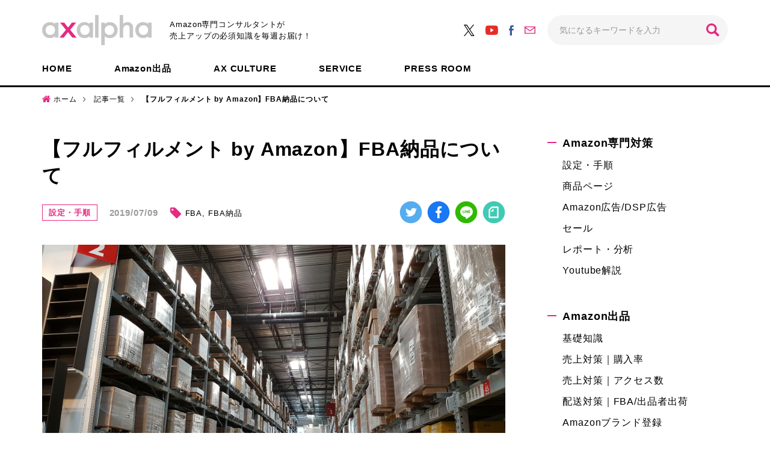

--- FILE ---
content_type: text/html; charset=UTF-8
request_url: https://www.axalpha.com/blog/fba%E7%B4%8D%E5%93%81%E3%81%AB%E3%81%A4%E3%81%84%E3%81%A6/
body_size: 14207
content:
<!DOCTYPE html>
<html>
<head>
<meta charset="UTF-8">
<meta name="viewport" content="width=device-width, initial-scale=1.0, maximum-scale=1.0, user-scalable=no">
<meta name="format-detection" content="telephone=no">
<link rel="shortcut icon" href="https://www.axalpha.com/blog/wp-content/themes/axalpha_blog/img/favicon.ico" />
<link rel="apple-touch-icon-precomposed" href="https://www.axalpha.com/blog/wp-content/themes/axalpha_blog/img/icon.png" />
<title>【フルフィルメント by Amazon】FBA納品について - Axalpha Blog</title>
<!-- This site is optimized with the Yoast SEO plugin v11.3 - https://yoast.com/wordpress/plugins/seo/ -->
<meta name="description" content="Amazonで利用する出品方法のひとつに「FBA」があります。Amazonユーザーは「すぐに届く」「送料無料」といった「prime」のイメージをお持ちの方が多いです。FBA倉庫に納品し、Amazonからの発送に切り替えただけで、売上が向上することは珍しくありません。今回はFBA納品までの流れを解説いたします！"/>
<link rel="canonical" href="https://www.axalpha.com/blog/fba%e7%b4%8d%e5%93%81%e3%81%ab%e3%81%a4%e3%81%84%e3%81%a6/" />
<meta property="og:locale" content="ja_JP" />
<meta property="og:type" content="article" />
<meta property="og:title" content="【フルフィルメント by Amazon】FBA納品について - Axalpha Blog" />
<meta property="og:description" content="Amazonで利用する出品方法のひとつに「FBA」があります。Amazonユーザーは「すぐに届く」「送料無料」といった「prime」のイメージをお持ちの方が多いです。FBA倉庫に納品し、Amazonからの発送に切り替えただけで、売上が向上することは珍しくありません。今回はFBA納品までの流れを解説いたします！" />
<meta property="og:url" content="https://www.axalpha.com/blog/fba%e7%b4%8d%e5%93%81%e3%81%ab%e3%81%a4%e3%81%84%e3%81%a6/" />
<meta property="og:site_name" content="Axalpha Blog" />
<meta property="article:tag" content="FBA" />
<meta property="article:tag" content="FBA納品" />
<meta property="article:section" content="配送対策｜FBA/出品者出荷" />
<meta property="article:published_time" content="2019-07-09T07:44:32+00:00" />
<meta property="article:modified_time" content="2022-12-13T05:01:42+00:00" />
<meta property="og:updated_time" content="2022-12-13T05:01:42+00:00" />
<meta property="og:image" content="https://www.axalpha.com/blog/wp-content/uploads/2019/05/ikea-2714998_1920.jpg" />
<meta property="og:image:secure_url" content="https://www.axalpha.com/blog/wp-content/uploads/2019/05/ikea-2714998_1920.jpg" />
<meta property="og:image:width" content="1920" />
<meta property="og:image:height" content="1080" />
<meta name="twitter:card" content="summary_large_image" />
<meta name="twitter:description" content="Amazonで利用する出品方法のひとつに「FBA」があります。Amazonユーザーは「すぐに届く」「送料無料」といった「prime」のイメージをお持ちの方が多いです。FBA倉庫に納品し、Amazonからの発送に切り替えただけで、売上が向上することは珍しくありません。今回はFBA納品までの流れを解説いたします！" />
<meta name="twitter:title" content="【フルフィルメント by Amazon】FBA納品について - Axalpha Blog" />
<meta name="twitter:image" content="https://www.axalpha.com/blog/wp-content/uploads/2019/05/ikea-2714998_1920.jpg" />
<script type='application/ld+json' class='yoast-schema-graph yoast-schema-graph--main'>{"@context":"https://schema.org","@graph":[{"@type":"Organization","@id":"https://www.axalpha.com/blog/#organization","name":"","url":"https://www.axalpha.com/blog/","sameAs":[]},{"@type":"WebSite","@id":"https://www.axalpha.com/blog/#website","url":"https://www.axalpha.com/blog/","name":"Axalpha Blog","publisher":{"@id":"https://www.axalpha.com/blog/#organization"},"potentialAction":{"@type":"SearchAction","target":"https://www.axalpha.com/blog/?s={search_term_string}","query-input":"required name=search_term_string"}},{"@type":"WebPage","@id":"https://www.axalpha.com/blog/fba%e7%b4%8d%e5%93%81%e3%81%ab%e3%81%a4%e3%81%84%e3%81%a6/#webpage","url":"https://www.axalpha.com/blog/fba%e7%b4%8d%e5%93%81%e3%81%ab%e3%81%a4%e3%81%84%e3%81%a6/","inLanguage":"ja","name":"\u3010\u30d5\u30eb\u30d5\u30a3\u30eb\u30e1\u30f3\u30c8 by Amazon\u3011FBA\u7d0d\u54c1\u306b\u3064\u3044\u3066 - Axalpha Blog","isPartOf":{"@id":"https://www.axalpha.com/blog/#website"},"image":{"@type":"ImageObject","@id":"https://www.axalpha.com/blog/fba%e7%b4%8d%e5%93%81%e3%81%ab%e3%81%a4%e3%81%84%e3%81%a6/#primaryimage","url":"https://www.axalpha.com/blog/wp-content/uploads/2019/05/ikea-2714998_1920.jpg","width":1920,"height":1080},"primaryImageOfPage":{"@id":"https://www.axalpha.com/blog/fba%e7%b4%8d%e5%93%81%e3%81%ab%e3%81%a4%e3%81%84%e3%81%a6/#primaryimage"},"datePublished":"2019-07-09T07:44:32+00:00","dateModified":"2022-12-13T05:01:42+00:00","description":"Amazon\u3067\u5229\u7528\u3059\u308b\u51fa\u54c1\u65b9\u6cd5\u306e\u3072\u3068\u3064\u306b\u300cFBA\u300d\u304c\u3042\u308a\u307e\u3059\u3002Amazon\u30e6\u30fc\u30b6\u30fc\u306f\u300c\u3059\u3050\u306b\u5c4a\u304f\u300d\u300c\u9001\u6599\u7121\u6599\u300d\u3068\u3044\u3063\u305f\u300cprime\u300d\u306e\u30a4\u30e1\u30fc\u30b8\u3092\u304a\u6301\u3061\u306e\u65b9\u304c\u591a\u3044\u3067\u3059\u3002FBA\u5009\u5eab\u306b\u7d0d\u54c1\u3057\u3001Amazon\u304b\u3089\u306e\u767a\u9001\u306b\u5207\u308a\u66ff\u3048\u305f\u3060\u3051\u3067\u3001\u58f2\u4e0a\u304c\u5411\u4e0a\u3059\u308b\u3053\u3068\u306f\u73cd\u3057\u304f\u3042\u308a\u307e\u305b\u3093\u3002\u4eca\u56de\u306fFBA\u7d0d\u54c1\u307e\u3067\u306e\u6d41\u308c\u3092\u89e3\u8aac\u3044\u305f\u3057\u307e\u3059\uff01"},{"@type":"Article","@id":"https://www.axalpha.com/blog/fba%e7%b4%8d%e5%93%81%e3%81%ab%e3%81%a4%e3%81%84%e3%81%a6/#article","isPartOf":{"@id":"https://www.axalpha.com/blog/fba%e7%b4%8d%e5%93%81%e3%81%ab%e3%81%a4%e3%81%84%e3%81%a6/#webpage"},"author":{"@id":"https://www.axalpha.com/blog/author/masumi-sato/#author"},"headline":"\u3010\u30d5\u30eb\u30d5\u30a3\u30eb\u30e1\u30f3\u30c8 by Amazon\u3011FBA\u7d0d\u54c1\u306b\u3064\u3044\u3066","datePublished":"2019-07-09T07:44:32+00:00","dateModified":"2022-12-13T05:01:42+00:00","commentCount":0,"mainEntityOfPage":"https://www.axalpha.com/blog/fba%e7%b4%8d%e5%93%81%e3%81%ab%e3%81%a4%e3%81%84%e3%81%a6/#webpage","publisher":{"@id":"https://www.axalpha.com/blog/#organization"},"image":{"@id":"https://www.axalpha.com/blog/fba%e7%b4%8d%e5%93%81%e3%81%ab%e3%81%a4%e3%81%84%e3%81%a6/#primaryimage"},"keywords":"FBA,FBA\u7d0d\u54c1","articleSection":"\u8a2d\u5b9a\u30fb\u624b\u9806,\u914d\u9001\u5bfe\u7b56\uff5cFBA/\u51fa\u54c1\u8005\u51fa\u8377"},{"@type":["Person"],"@id":"https://www.axalpha.com/blog/author/masumi-sato/#author","name":"satomasumi","image":{"@type":"ImageObject","@id":"https://www.axalpha.com/blog/#authorlogo","url":"https://secure.gravatar.com/avatar/8cc8a4a85a5674a430839e453077cc3a?s=96&d=mm&r=g","caption":"satomasumi"},"sameAs":[]}]}</script>
<!-- / Yoast SEO plugin. -->
<link rel='dns-prefetch' href='//ajax.googleapis.com' />
<link rel="alternate" type="application/rss+xml" title="Axalpha Blog &raquo; フィード" href="https://www.axalpha.com/blog/feed/" />
<link rel="alternate" type="application/rss+xml" title="Axalpha Blog &raquo; コメントフィード" href="https://www.axalpha.com/blog/comments/feed/" />
<link rel="alternate" type="application/rss+xml" title="Axalpha Blog &raquo; 【フルフィルメント by Amazon】FBA納品について のコメントのフィード" href="https://www.axalpha.com/blog/fba%e7%b4%8d%e5%93%81%e3%81%ab%e3%81%a4%e3%81%84%e3%81%a6/feed/" />
<!-- <link rel='stylesheet' id='wp-block-library-css'  href='https://www.axalpha.com/blog/wp-includes/css/dist/block-library/style.min.css?ver=5.1.3' type='text/css' media='all' /> -->
<!-- <link rel='stylesheet' id='wordpress-popular-posts-css-css'  href='https://www.axalpha.com/blog/wp-content/plugins/wordpress-popular-posts/public/css/wpp.css?ver=4.2.2' type='text/css' media='all' /> -->
<!-- <link rel='stylesheet' id='wp-pagenavi-css'  href='https://www.axalpha.com/blog/wp-content/plugins/wp-pagenavi/pagenavi-css.css?ver=2.70' type='text/css' media='all' /> -->
<!-- <link rel='stylesheet' id='ez-icomoon-css'  href='https://www.axalpha.com/blog/wp-content/plugins/easy-table-of-contents/vendor/icomoon/style.min.css?ver=1.7' type='text/css' media='all' /> -->
<!-- <link rel='stylesheet' id='ez-toc-css'  href='https://www.axalpha.com/blog/wp-content/plugins/easy-table-of-contents/assets/css/screen.min.css?ver=1.7' type='text/css' media='all' /> -->
<link rel="stylesheet" type="text/css" href="//www.axalpha.com/blog/wp-content/cache/wpfc-minified/qx3u4hnc/ollw.css" media="all"/>
<style id='ez-toc-inline-css' type='text/css'>
div#ez-toc-container p.ez-toc-title {font-size: 120%;}div#ez-toc-container p.ez-toc-title {font-weight: 500;}div#ez-toc-container ul li {font-size: 95%;}
</style>
<!-- <link rel='stylesheet' id='style-css'  href='https://www.axalpha.com/blog/wp-content/themes/axalpha_blog/style.css?ver=5.1.3' type='text/css' media='all' /> -->
<!-- <link rel='stylesheet' id='base-css'  href='https://www.axalpha.com/blog/wp-content/themes/axalpha_blog/css/base.css?ver=5.1.3' type='text/css' media='all' /> -->
<!-- <link rel='stylesheet' id='page-css'  href='https://www.axalpha.com/blog/wp-content/themes/axalpha_blog/css/next.css?ver=5.1.3' type='text/css' media='all' /> -->
<!-- <link rel='stylesheet' id='axalpha-css'  href='https://www.axalpha.com/blog/wp-content/themes/axalpha_blog/css/axalpha_blog.css?ver=5.1.3' type='text/css' media='all' /> -->
<link rel="stylesheet" type="text/css" href="//www.axalpha.com/blog/wp-content/cache/wpfc-minified/1b4sfs3k/ollw.css" media="all"/>
<script type='text/javascript'>
/* <![CDATA[ */
var wpp_params = {"sampling_active":"0","sampling_rate":"100","ajax_url":"https:\/\/www.axalpha.com\/blog\/wp-json\/wordpress-popular-posts\/v1\/popular-posts\/","ID":"681","token":"13fc33e8fa","debug":""};
/* ]]> */
</script>
<script src='//www.axalpha.com/blog/wp-content/cache/wpfc-minified/2oh19elf/c04ax.js' type="text/javascript"></script>
<!-- <script type='text/javascript' src='https://www.axalpha.com/blog/wp-content/plugins/wordpress-popular-posts/public/js/wpp-4.2.0.min.js?ver=4.2.2'></script> -->
<script type='text/javascript' src='//ajax.googleapis.com/ajax/libs/jquery/2.1.3/jquery.min.js?ver=2.1.3'></script>
<script src='//www.axalpha.com/blog/wp-content/cache/wpfc-minified/f1874fik/ollw.js' type="text/javascript"></script>
<!-- <script type='text/javascript' src='https://www.axalpha.com/blog/wp-content/themes/axalpha_blog/js/jquery.easing.1.3.js?ver=5.1.3'></script> -->
<!-- <script type='text/javascript' src='https://www.axalpha.com/blog/wp-content/themes/axalpha_blog/js/jquery.smoothScroll.js?ver=5.1.3'></script> -->
<!-- <script type='text/javascript' src='https://www.axalpha.com/blog/wp-content/themes/axalpha_blog/js/emergence.min.js?ver=5.1.3'></script> -->
<!-- <script type='text/javascript' src='https://www.axalpha.com/blog/wp-content/themes/axalpha_blog/js/effects.js?ver=5.1.3'></script> -->
<link rel='https://api.w.org/' href='https://www.axalpha.com/blog/wp-json/' />
<link rel='shortlink' href='https://www.axalpha.com/blog/?p=681' />
<link rel="alternate" type="application/json+oembed" href="https://www.axalpha.com/blog/wp-json/oembed/1.0/embed?url=https%3A%2F%2Fwww.axalpha.com%2Fblog%2Ffba%25e7%25b4%258d%25e5%2593%2581%25e3%2581%25ab%25e3%2581%25a4%25e3%2581%2584%25e3%2581%25a6%2F" />
<link rel="alternate" type="text/xml+oembed" href="https://www.axalpha.com/blog/wp-json/oembed/1.0/embed?url=https%3A%2F%2Fwww.axalpha.com%2Fblog%2Ffba%25e7%25b4%258d%25e5%2593%2581%25e3%2581%25ab%25e3%2581%25a4%25e3%2581%2584%25e3%2581%25a6%2F&#038;format=xml" />
<meta name="generator" content="Site Kit by Google 1.14.0" /> 			<!-- Google Tag Manager -->
<script>(function(w,d,s,l,i){w[l]=w[l]||[];w[l].push({'gtm.start':
new Date().getTime(),event:'gtm.js'});var f=d.getElementsByTagName(s)[0],
j=d.createElement(s),dl=l!='dataLayer'?'&l='+l:'';j.async=true;j.src=
'https://www.googletagmanager.com/gtm.js?id='+i+dl;f.parentNode.insertBefore(j,f);
})(window,document,'script','dataLayer','GTM-ND92LC7');</script>
<!-- End Google Tag Manager -->
<meta name="google-site-verification" content="u_wI9PqsJTiNWZPUzyBrts4F39NaGVien7EQ-m5eMX8"><script async src="//pagead2.googlesyndication.com/pagead/js/adsbygoogle.js"></script> <script>
(adsbygoogle = window.adsbygoogle || []).push({
google_ad_client: "ca-pub-9866203371388884",
enable_page_level_ads: true,
tag_partner: "site_kit"
});
</script>
</head>
<body>
<header class="next">
<div class="head-main">
<div class="inside">
<p class="head-logo">
<a href="https://www.axalpha.com/">
<img src="https://www.axalpha.com/blog/wp-content/themes/axalpha_blog/img/common/logo.png" srcset="https://www.axalpha.com/blog/wp-content/themes/axalpha_blog/img/common/logo.png 1x,https://www.axalpha.com/blog/wp-content/themes/axalpha_blog/img/common/logo@2x.png 2x" width="182" height="50" alt='axalpha アグザルファ' />                </a>
<span>Amazon専門コンサルタントが<br class="pc">売上アップの必須知識を毎週お届け！</span>
</p>
<nav class="head-nav-01">
<ul>
<li><a href="https://twitter.com/axalpha/" target="_blank"><img src="https://www.axalpha.com/blog/wp-content/themes/axalpha_blog/img/common/icon-x.svg" alt="X"></a></li>
<li><a href="https://www.youtube.com/@axalpha" target="_blank"><img src="https://www.axalpha.com/blog/wp-content/themes/axalpha_blog/img/common/icon-yt.svg" alt="YouTube"></a></li>
<li><a href="https://www.facebook.com/axalpha/" target="_blank"><img src="https://www.axalpha.com/blog/wp-content/themes/axalpha_blog/img/common/icon-fb.svg" alt="Facebook"></a></li>
<li><a href="https://www.axalpha.com/contact/"><img src="https://www.axalpha.com/blog/wp-content/themes/axalpha_blog/img/common/icon-mail.svg" alt="Mail"></a></li>
</ul>
<form action="https://www.axalpha.com/blog">
<input type="text" name="s" value="" placeholder="気になるキーワードを入力">
<input type="submit" value="検索">
</form>
</nav>
</div>
</div>
<nav class="head-nav-02">
<ul>
<li><a href="https://www.axalpha.com/blog">HOME</a></li>
<li><a href="https://www.axalpha.com/blog/category/amazon出品/">Amazon出品</a></li>
<li><a href="https://www.axalpha.com/blog/category/ax-culture/">AX CULTURE</a></li>
<li><a href="https://www.axalpha.com/blog/category/service/">SERVICE</a></li>
<li><a href="https://www.axalpha.com/blog/category/press-room/">PRESS ROOM</a></li>
</ul>
</nav>
</header><nav id="breadcrumb">
<ul>
<li><a href="https://www.axalpha.com/blog">ホーム</a></li>
<li><a href="https://www.axalpha.com/blog/archive">記事一覧</a></li>
<li><strong>【フルフィルメント by Amazon】FBA納品について</strong></li>
</ul>
</nav>
<main class="next">
<div class="content">
<div id="contents">
<article>
<h1 class="heading-lv01 item-title">【フルフィルメント by Amazon】FBA納品について</h1>
<div class="item-option">
<p class="cat"><a href="https://www.axalpha.com/blog/category/amazon%e5%b0%82%e9%96%80%e5%af%be%e7%ad%96/%e8%a8%ad%e5%ae%9a-%e6%89%8b%e9%a0%86/">設定・手順</a></p>
<time>2019/07/09</time>
<p class="tags">
<a href="https://www.axalpha.com/blog/tag/fba/">FBA</a>
<a href="https://www.axalpha.com/blog/tag/fba%e7%b4%8d%e5%93%81/">FBA納品</a>
</p>
<ul class="sns">
<li><a href="https://twitter.com/share?url=https%3A%2F%2Fwww.axalpha.com%2Fblog%2Ffba%25e7%25b4%258d%25e5%2593%2581%25e3%2581%25ab%25e3%2581%25a4%25e3%2581%2584%25e3%2581%25a6%2F&text=%E3%80%90%E3%83%95%E3%83%AB%E3%83%95%E3%82%A3%E3%83%AB%E3%83%A1%E3%83%B3%E3%83%88+by+Amazon%E3%80%91FBA%E7%B4%8D%E5%93%81%E3%81%AB%E3%81%A4%E3%81%84%E3%81%A6" onclick="window.open(this.href, 'TWwindow', 'width=650, height=450, menubar=no, toolbar=no, scrollbars=yes'); return false;"><img src="https://www.axalpha.com/blog/wp-content/themes/axalpha_blog/img/next/icon-tw.png" srcset="https://www.axalpha.com/blog/wp-content/themes/axalpha_blog/img/next/icon-tw.png 1x,https://www.axalpha.com/blog/wp-content/themes/axalpha_blog/img/next/icon-tw@2x.png 2x" width="38" height="38" alt="Twitter"></a></li>
<li><a href="http://www.facebook.com/share.php?u=https://www.axalpha.com/blog/fba%e7%b4%8d%e5%93%81%e3%81%ab%e3%81%a4%e3%81%84%e3%81%a6/" onclick="window.open(encodeURI(decodeURI(this.href)), 'FBwindow', 'width=554, height=470, menubar=no, toolbar=no, scrollbars=yes'); return false;" rel="nofollow"><img src="https://www.axalpha.com/blog/wp-content/themes/axalpha_blog/img/next/icon-fb.png" srcset="https://www.axalpha.com/blog/wp-content/themes/axalpha_blog/img/next/icon-fb.png 1x,https://www.axalpha.com/blog/wp-content/themes/axalpha_blog/img/next/icon-fb@2x.png 2x" width="38" height="38" alt="Facebook"></a></li>
<li><a href="http://line.me/R/msg/text/?%E3%80%90%E3%83%95%E3%83%AB%E3%83%95%E3%82%A3%E3%83%AB%E3%83%A1%E3%83%B3%E3%83%88%20by%20Amazon%E3%80%91FBA%E7%B4%8D%E5%93%81%E3%81%AB%E3%81%A4%E3%81%84%E3%81%A6%20https%3A%2F%2Fwww.axalpha.com%2Fblog%2Ffba%25e7%25b4%258d%25e5%2593%2581%25e3%2581%25ab%25e3%2581%25a4%25e3%2581%2584%25e3%2581%25a6%2F" onclick="window.open(this.href, 'TWwindow', 'width=650, height=450, menubar=no, toolbar=no, scrollbars=yes'); return false;"><img src="https://www.axalpha.com/blog/wp-content/themes/axalpha_blog/img/next/icon-line.png" srcset="https://www.axalpha.com/blog/wp-content/themes/axalpha_blog/img/next/icon-line.png 1x,https://www.axalpha.com/blog/wp-content/themes/axalpha_blog/img/next/icon-line@2x.png 2x" width="38" height="38" alt="LINE"></a></li>
<li><a href="https://note.com/intent/post?url=https%3A%2F%2Fwww.axalpha.com%2Fblog%2Ffba%25e7%25b4%258d%25e5%2593%2581%25e3%2581%25ab%25e3%2581%25a4%25e3%2581%2584%25e3%2581%25a6%2F" rel="noopener" onclick="window.open(this.href, 'TWwindow', 'width=650, height=450, menubar=no, toolbar=no, scrollbars=yes'); return false;"><img src="https://www.axalpha.com/blog/wp-content/themes/axalpha_blog/img/next/icon-note.png" srcset="https://www.axalpha.com/blog/wp-content/themes/axalpha_blog/img/next/icon-note.png 1x,https://www.axalpha.com/blog/wp-content/themes/axalpha_blog/img/next/icon-note@2x.png 2x" width="38" height="38" alt="note"></a></li>
</ul>
</div>
<p class="item-img">
<img src="https://www.axalpha.com/blog/wp-content/uploads/2019/05/ikea-2714998_1920.jpg" width="1920" height="1080" alt='' />                            </p>
<div class="item-text post">
<p style="margin-top: 0pt; margin-bottom: 19pt; font-family: 游ゴシック体; font-size: 12.0pt; color: black;"><span style="background: white;">こんにちは！</span></p>
<p style="margin-top: 0pt; margin-bottom: 19pt; font-family: 游ゴシック体; font-size: 12.0pt;"><span lang="ja" style="font-weight: bold; color: black; background: white;">国内初のAmazon専門コンサルサービスを展開している</span><a href="https://www.axalpha.com/amazonconsul/"><span lang="ja" style="font-weight: bold; background: white;">アグザルファ</span></a><span lang="ja" style="font-weight: bold; color: black; background: white;">です！</span></p>
<p style="margin-top: 0pt; margin-bottom: 19pt; font-family: 游ゴシック体; font-size: 12.0pt; color: black;"><span lang="ja" style="background: white;">アグザルファブログでは</span><span lang="ja" style="font-weight: bold; background: white;">Amazon専門コンサルタントがAmazon出品に役立つ情報</span><span lang="ja" style="background: white;">をお届けしています。</span></p>
<div id="ez-toc-container" class="counter-hierarchy counter-decimal ez-toc-white">
<div class="ez-toc-title-container">
<p class="ez-toc-title">目次</p>
<span class="ez-toc-title-toggle"></span></div>
<nav><ul class="ez-toc-list"><li><a href="#FBA" title="FBAとは">FBAとは</a></li><li><a href="#FBA_FBA" title="FBA はじめての納品（セラーセントラルでのFBA納品手続き編）">FBA はじめての納品（セラーセントラルでのFBA納品手続き編）</a></li><li><a href="#FBA-2" title="FBA納品方法">FBA納品方法</a></li></ul></nav></div>
<h2><span class="ez-toc-section" id="FBA">FBAとは</span></h2>
<p>&nbsp;</p>
<h2><span class="ez-toc-section" id="FBA_FBA">FBA はじめての納品（セラーセントラルでのFBA納品手続き編）</span></h2>
<p><a href="https://sellercentral.amazon.co.jp/gp/help/200829670" target="_blank" rel="noopener noreferrer">https://sellercentral.amazon.co.jp/gp/help/200829670</a><br />
<iframe src="https://www.youtube.com/embed/w8TO9wJrcok" width="350" height="197" frameborder="0" allowfullscreen="allowfullscreen"></iframe><br />
Amazonが提供する動画マニュアルもございますので、<br />
こちらも合わせてご確認くださいませ。</p>
<h2><span class="ez-toc-section" id="FBA-2">FBA納品方法</span></h2>
<p>1）<br />
在庫管理画面&gt;FBAを利用したい商品のチェックボックスをクリックし、選択します。<br />
画面上部にある「選択中の〇商品を一括変更」のプルダウンメニューで「Amazonから出荷」を選択します。<br />
「はい、続けます。」を選択して次のページに進みます。<br />
<a href="http://axalpha.com/blog/wp-content/uploads/2019/06/キャプチャ1.png"><img class="alignnone size-full wp-image-871" src="http://axalpha.com/blog/wp-content/uploads/2019/06/キャプチャ1.png" alt="" width="958" height="441" srcset="https://www.axalpha.com/blog/wp-content/uploads/2019/06/キャプチャ1.png 958w, https://www.axalpha.com/blog/wp-content/uploads/2019/06/キャプチャ1-600x276.png 600w, https://www.axalpha.com/blog/wp-content/uploads/2019/06/キャプチャ1-768x354.png 768w, https://www.axalpha.com/blog/wp-content/uploads/2019/06/キャプチャ1-300x138.png 300w" sizes="(max-width: 958px) 100vw, 958px" /></a><br />
※初めてFBAを利用される際は「FBA利用開始の画面」が表示されることがあります。その場合は利用規約に同意の上、お進みください。</p>
<p>次のページで「納品手続きに進む」をクリックして納品プラン作成に進みましょう。<br />
※発送元が未入力の場合はこの際ご入力いただけます。<br />
↓↓↓↓↓<br />
2）<br />
納品プラン：「新規の納品プランを作成」にチェック<br />
梱包タイプ：「個別の商品（異なる商品で構成）」にチェック<br />
「続ける」をクリック<br />
※メーカーが予め一箱の中に一種類の商品のみ梱包している場合は「メーカー梱包」を選択<br />
次のページで数量を入力して「続ける」をクリック<br />
↓↓↓↓↓<br />
3）<br />
商品の準備：梱包準備が必要な場合のみ表示されます。<br />
特に記載がなければ「続ける」をクリック<br />
↓↓↓↓↓<br />
4）<br />
商品ラベルを貼付：「ラベルを印刷」をクリックしていただき、ラベルを印刷<br />
<a href="http://www.axalpha.com/blog/wp-content/uploads/2019/06/キャプチャ2.png"><img class="alignnone size-full wp-image-887" src="http://www.axalpha.com/blog/wp-content/uploads/2019/06/キャプチャ2.png" alt="" width="1826" height="673" srcset="https://www.axalpha.com/blog/wp-content/uploads/2019/06/キャプチャ2.png 1826w, https://www.axalpha.com/blog/wp-content/uploads/2019/06/キャプチャ2-600x221.png 600w, https://www.axalpha.com/blog/wp-content/uploads/2019/06/キャプチャ2-768x283.png 768w, https://www.axalpha.com/blog/wp-content/uploads/2019/06/キャプチャ2-1024x377.png 1024w, https://www.axalpha.com/blog/wp-content/uploads/2019/06/キャプチャ2-300x111.png 300w" sizes="(max-width: 1826px) 100vw, 1826px" /></a><br />
※実際に納品する商品のバーコード部分にFBA管理用ラベルを貼り付ける必要がございます。出品者様にて貼付いただく場合、対応シールラベルをご用意いただく必要がございます。<br />
シールラベルのご準備がなく、少量のみお試しの場合は「ラベル貼付（出品者、またはAmazon）」をクリックしていただき、「Amazon」を選択してください。<br />
出来ましたら「続ける」をクリック<br />
↓↓↓↓↓<br />
5）<br />
納品先が表示されますので確認ください。<br />
<a href="https://www.axalpha.com/blog/wp-content/uploads/2019/06/キャプチャ3-1.png"><img class="alignnone size-full wp-image-894" src="https://www.axalpha.com/blog/wp-content/uploads/2019/06/キャプチャ3-1.png" alt="" width="1847" height="700" srcset="https://www.axalpha.com/blog/wp-content/uploads/2019/06/キャプチャ3-1.png 1847w, https://www.axalpha.com/blog/wp-content/uploads/2019/06/キャプチャ3-1-600x227.png 600w, https://www.axalpha.com/blog/wp-content/uploads/2019/06/キャプチャ3-1-768x291.png 768w, https://www.axalpha.com/blog/wp-content/uploads/2019/06/キャプチャ3-1-1024x388.png 1024w, https://www.axalpha.com/blog/wp-content/uploads/2019/06/キャプチャ3-1-300x114.png 300w" sizes="(max-width: 1847px) 100vw, 1847px" /></a><br />
納品先の確認後、「納品を作成する」をクリック<br />
次ページで納品を表示：「納品作業を続ける」をクリック<br />
↓↓↓↓↓<br />
6）発送準備<br />
1.納品する商品を確認：操作不要<br />
2.配送業者を選択：納品する際に利用する配送業者を選択してください<br />
3.輸送箱の数を設定：納品時に発送する箱数を選択してください。その後輸送箱の重量、寸法を入力して「確認する」をクリック<br />
4.配送ラベル：「配送ラベルを印刷」をクリック<br />
この配送ラベルに記載がある納品先住所を配送業者の伝票に明記いただき、配送ラベルと一緒に輸送箱の天面に貼り付けてください。<br />
<img class="alignnone wp-image-901 size-full" src="https://www.axalpha.com/blog/wp-content/uploads/2019/06/キャプチャ4.png" alt="" width="1278" height="717" srcset="https://www.axalpha.com/blog/wp-content/uploads/2019/06/キャプチャ4.png 1278w, https://www.axalpha.com/blog/wp-content/uploads/2019/06/キャプチャ4-600x337.png 600w, https://www.axalpha.com/blog/wp-content/uploads/2019/06/キャプチャ4-768x431.png 768w, https://www.axalpha.com/blog/wp-content/uploads/2019/06/キャプチャ4-1024x574.png 1024w, https://www.axalpha.com/blog/wp-content/uploads/2019/06/キャプチャ4-300x168.png 300w" sizes="(max-width: 1278px) 100vw, 1278px" /><br />
※その他「<strong class="yellow_line">注意点</strong>」に記載されている各項目も<strong class="yellow_line">よくご確認ください</strong>。<br />
5.「クリックすると納品が完了します」をクリックして情報を確定します。<br />
※Amazon上の納品手続きが完了するという意味です。<br />
↓↓↓↓↓<br />
7）<br />
実際に商品を発送：配送ラベルに記載されている宛先へ商品を発送してください。(<strong class="blue_line">送料は元払い</strong>となります)<br />
※受領以降は<strong class="pink_line">Amazonが対応します</strong>。</p>
<p>納品手順のご案内は以上となります。<br />
<strong class="pink_line">慣れてしまえば数分</strong>で行えるようになりますので、ぜひ積極的に<strong class="pink_line">FBAをご活用</strong>ください！</p>
<p>本記事が皆様の参考になれば幸いです。<br />
最後までお読みいただき、ありがとうございました。</p>
<p><strong>取扱商品が売れるのかわからない・・・<br />
他サイトでは売れるのにAmazonでは売れない・・・<br />
検索順位が上がらず集客できない・・・</strong></p>
<p>このようなお悩みを抱えていましたら、<br />
<span style="color: #ed0588;"><strong>Amazon専門コンサルのパイオニア<br />
アグザルファ株式会社</strong></span>へお気軽にご相談ください！</p>
<p><a href="https://www.axalpha.com/amazonconsul/"><img class="alignnone wp-image-4228 size-full" src="https://www.axalpha.com/blog/wp-content/uploads/2020/04/bn_240-120.jpg" alt="" width="240" height="120" /></a></p>
</div>
<div class="item-sns">
<ul class="sns">
<li><a href="https://twitter.com/share?url=https%3A%2F%2Fwww.axalpha.com%2Fblog%2Ffba%25e7%25b4%258d%25e5%2593%2581%25e3%2581%25ab%25e3%2581%25a4%25e3%2581%2584%25e3%2581%25a6%2F&text=%E3%80%90%E3%83%95%E3%83%AB%E3%83%95%E3%82%A3%E3%83%AB%E3%83%A1%E3%83%B3%E3%83%88+by+Amazon%E3%80%91FBA%E7%B4%8D%E5%93%81%E3%81%AB%E3%81%A4%E3%81%84%E3%81%A6" onclick="window.open(this.href, 'TWwindow', 'width=650, height=450, menubar=no, toolbar=no, scrollbars=yes'); return false;"><img src="https://www.axalpha.com/blog/wp-content/themes/axalpha_blog/img/next/icon-tw.png" srcset="https://www.axalpha.com/blog/wp-content/themes/axalpha_blog/img/next/icon-tw.png 1x,https://www.axalpha.com/blog/wp-content/themes/axalpha_blog/img/next/icon-tw@2x.png 2x" width="38" height="38" alt="Twitter"></a></li>
<li><a href="http://www.facebook.com/share.php?u=https://www.axalpha.com/blog/fba%e7%b4%8d%e5%93%81%e3%81%ab%e3%81%a4%e3%81%84%e3%81%a6/" onclick="window.open(encodeURI(decodeURI(this.href)), 'FBwindow', 'width=554, height=470, menubar=no, toolbar=no, scrollbars=yes'); return false;" rel="nofollow"><img src="https://www.axalpha.com/blog/wp-content/themes/axalpha_blog/img/next/icon-fb.png" srcset="https://www.axalpha.com/blog/wp-content/themes/axalpha_blog/img/next/icon-fb.png 1x,https://www.axalpha.com/blog/wp-content/themes/axalpha_blog/img/next/icon-fb@2x.png 2x" width="38" height="38" alt="Facebook"></a></li>
<li><a href="http://line.me/R/msg/text/?%E3%80%90%E3%83%95%E3%83%AB%E3%83%95%E3%82%A3%E3%83%AB%E3%83%A1%E3%83%B3%E3%83%88%20by%20Amazon%E3%80%91FBA%E7%B4%8D%E5%93%81%E3%81%AB%E3%81%A4%E3%81%84%E3%81%A6%20https%3A%2F%2Fwww.axalpha.com%2Fblog%2Ffba%25e7%25b4%258d%25e5%2593%2581%25e3%2581%25ab%25e3%2581%25a4%25e3%2581%2584%25e3%2581%25a6%2F" onclick="window.open(this.href, 'TWwindow', 'width=650, height=450, menubar=no, toolbar=no, scrollbars=yes'); return false;"><img src="https://www.axalpha.com/blog/wp-content/themes/axalpha_blog/img/next/icon-line.png" srcset="https://www.axalpha.com/blog/wp-content/themes/axalpha_blog/img/next/icon-line.png 1x,https://www.axalpha.com/blog/wp-content/themes/axalpha_blog/img/next/icon-line@2x.png 2x" width="38" height="38" alt="LINE"></a></li>
<li><a href="https://note.com/intent/post?url=https%3A%2F%2Fwww.axalpha.com%2Fblog%2Ffba%25e7%25b4%258d%25e5%2593%2581%25e3%2581%25ab%25e3%2581%25a4%25e3%2581%2584%25e3%2581%25a6%2F" rel="noopener" onclick="window.open(this.href, 'TWwindow', 'width=650, height=450, menubar=no, toolbar=no, scrollbars=yes'); return false;"><img src="https://www.axalpha.com/blog/wp-content/themes/axalpha_blog/img/next/icon-note.png" srcset="https://www.axalpha.com/blog/wp-content/themes/axalpha_blog/img/next/icon-note.png 1x,https://www.axalpha.com/blog/wp-content/themes/axalpha_blog/img/next/icon-note@2x.png 2x" width="38" height="38" alt="note"></a></li>
</ul>
</div>
<p class="item-back link"><a href="https://www.axalpha.com/blog/archive" class="back">一覧に戻る</a></p>
</article>
<section>
<h2 class="heading-lv02 no-border">関連記事</h2>
<ul class="article-list column-03">
<li>
<p class="item-img">
<a href="https://www.axalpha.com/blog/amazon%e5%87%ba%e5%93%81%e3%82%a2%e3%82%ab%e3%82%a6%e3%83%b3%e3%83%88%e5%81%a5%e5%85%a8%e6%80%a7%e8%bf%bd%e8%b7%a1%e5%8f%af%e8%83%bd%e7%8e%87%e3%82%92%e6%96%b0%e6%8c%87%e6%a8%99%e5%b0%8e%e5%85%a5/">
<img src="https://www.axalpha.com/blog/wp-content/uploads/2021/01/tsuisekikanouritsu_20210126_2-360x240.jpg" srcset="https://www.axalpha.com/blog/wp-content/uploads/2021/01/tsuisekikanouritsu_20210126_2-360x240.jpg 1x, https://www.axalpha.com/blog/wp-content/uploads/2021/01/tsuisekikanouritsu_20210126_2-720x480.jpg 2x" width="360" height="240"  />                                        </a>
</p>
<div class="item-text">
<p class="title"><a href=https://www.axalpha.com/blog/amazon%e5%87%ba%e5%93%81%e3%82%a2%e3%82%ab%e3%82%a6%e3%83%b3%e3%83%88%e5%81%a5%e5%85%a8%e6%80%a7%e8%bf%bd%e8%b7%a1%e5%8f%af%e8%83%bd%e7%8e%87%e3%82%92%e6%96%b0%e6%8c%87%e6%a8%99%e5%b0%8e%e5%85%a5/"">【更新】Amazon出品 アカウント健全性「追跡可能率」を新指標として導入へ【3つの疑問】</a></p>
</div>
</li>
<li>
<p class="item-img">
<a href="https://www.axalpha.com/blog/amazon%e4%bd%8f%e6%89%80%e5%a4%89%e6%9b%b4%e3%81%97%e3%81%9f%e3%82%89%e5%af%be%e5%bf%9c%e3%81%99%e3%81%b9%e3%81%8d%e3%81%93%e3%81%a8/">
<img src="https://www.axalpha.com/blog/wp-content/uploads/2022/11/amazon_jyushohenkou_20221101-360x240.png" srcset="https://www.axalpha.com/blog/wp-content/uploads/2022/11/amazon_jyushohenkou_20221101-360x240.png 1x, https://www.axalpha.com/blog/wp-content/uploads/2022/11/amazon_jyushohenkou_20221101-720x480.png 2x" width="360" height="240"  />                                        </a>
</p>
<div class="item-text">
<p class="title"><a href=https://www.axalpha.com/blog/amazon%e4%bd%8f%e6%89%80%e5%a4%89%e6%9b%b4%e3%81%97%e3%81%9f%e3%82%89%e5%af%be%e5%bf%9c%e3%81%99%e3%81%b9%e3%81%8d%e3%81%93%e3%81%a8/"">【まとめ】住所変更したらAmazonセラーセントラルで対応すべきこと（出品者出荷 / FBA出荷）</a></p>
</div>
</li>
<li>
<p class="item-img">
<a href="https://www.axalpha.com/blog/%e3%80%90amazon%e5%87%ba%e5%93%81%e3%83%ac%e3%82%b9%e3%82%ad%e3%83%a5%e3%83%bc-q%ef%bc%86a%e3%80%91%e7%ac%ac40%e5%9b%9e%ef%bd%9c%e8%a6%8b%e8%a6%9a%e3%81%88%e3%81%ae%e3%81%aa%e3%81%84fnsku%e3%81%a7/">
<img src="https://www.axalpha.com/blog/wp-content/uploads/2020/08/FBAhanbaifuka-360x240.jpg" srcset="https://www.axalpha.com/blog/wp-content/uploads/2020/08/FBAhanbaifuka-360x240.jpg 1x, https://www.axalpha.com/blog/wp-content/uploads/2020/08/FBAhanbaifuka-720x480.jpg 2x" width="360" height="240"  />                                        </a>
</p>
<div class="item-text">
<p class="title"><a href=https://www.axalpha.com/blog/%e3%80%90amazon%e5%87%ba%e5%93%81%e3%83%ac%e3%82%b9%e3%82%ad%e3%83%a5%e3%83%bc-q%ef%bc%86a%e3%80%91%e7%ac%ac40%e5%9b%9e%ef%bd%9c%e8%a6%8b%e8%a6%9a%e3%81%88%e3%81%ae%e3%81%aa%e3%81%84fnsku%e3%81%a7/"">【Amazon出品レスキュー Q＆A】第40回｜見覚えのないFNSKUで販売不可になってしまった</a></p>
</div>
</li>
<li>
<p class="item-img">
<a href="https://www.axalpha.com/blog/%e5%a3%b2%e4%b8%8a%e3%81%8c%e5%a4%a7%e3%81%8d%e3%81%8f%e5%b7%a6%e5%8f%b3%e3%81%99%e3%82%8b%e3%83%97%e3%83%a9%e3%82%a4%e3%83%a0%e3%83%9e%e3%83%bc%e3%82%af-%e3%81%ae%e5%8f%82%e5%8a%a0%e8%a6%81%e4%bb%b6/">
<img src="https://www.axalpha.com/blog/wp-content/uploads/2020/10/primemark_20201027-360x240.jpg" srcset="https://www.axalpha.com/blog/wp-content/uploads/2020/10/primemark_20201027-360x240.jpg 1x, https://www.axalpha.com/blog/wp-content/uploads/2020/10/primemark_20201027-720x480.jpg 2x" width="360" height="240"  />                                        </a>
</p>
<div class="item-text">
<p class="title"><a href=https://www.axalpha.com/blog/%e5%a3%b2%e4%b8%8a%e3%81%8c%e5%a4%a7%e3%81%8d%e3%81%8f%e5%b7%a6%e5%8f%b3%e3%81%99%e3%82%8b%e3%83%97%e3%83%a9%e3%82%a4%e3%83%a0%e3%83%9e%e3%83%bc%e3%82%af-%e3%81%ae%e5%8f%82%e5%8a%a0%e8%a6%81%e4%bb%b6/"">Amazonセラー必読！売上が大きく左右する「プライムマーク」の参加要件を要チェック</a></p>
</div>
</li>
<li>
<p class="item-img">
<a href="https://www.axalpha.com/blog/amazon%e3%83%97%e3%83%a9%e3%82%a4%e3%83%a0%e4%bc%9a%e5%93%a1%e9%99%90%e5%ae%9a%e5%89%b2%e5%bc%95%e3%81%ae%e4%bd%9c%e6%88%90%e6%96%b9%e6%b3%95%e3%81%a8%e6%b3%a8%e6%84%8f%e7%82%b9/">
<img src="https://www.axalpha.com/blog/wp-content/uploads/2023/01/amazon_primegenteiwaribiki_20230131_2-360x240.png" srcset="https://www.axalpha.com/blog/wp-content/uploads/2023/01/amazon_primegenteiwaribiki_20230131_2-360x240.png 1x, https://www.axalpha.com/blog/wp-content/uploads/2023/01/amazon_primegenteiwaribiki_20230131_2-720x480.png 2x" width="360" height="240"  />                                        </a>
</p>
<div class="item-text">
<p class="title"><a href=https://www.axalpha.com/blog/amazon%e3%83%97%e3%83%a9%e3%82%a4%e3%83%a0%e4%bc%9a%e5%93%a1%e9%99%90%e5%ae%9a%e5%89%b2%e5%bc%95%e3%81%ae%e4%bd%9c%e6%88%90%e6%96%b9%e6%b3%95%e3%81%a8%e6%b3%a8%e6%84%8f%e7%82%b9/"">【簡単解説】Amazonプライム会員限定割引の作成方法と注意点</a></p>
</div>
</li>
<li>
<p class="item-img">
<a href="https://www.axalpha.com/blog/youtube-%e6%96%b0%e3%82%af%e3%83%bc%e3%83%9d%e3%83%b3%e6%96%99%e9%87%91%e4%bd%93%e7%b3%bb/">
<img src="https://www.axalpha.com/blog/wp-content/uploads/2025/08/20250805-360x240.png" srcset="https://www.axalpha.com/blog/wp-content/uploads/2025/08/20250805-360x240.png 1x, https://www.axalpha.com/blog/wp-content/uploads/2025/08/20250805-720x480.png 2x" width="360" height="240"  />                                        </a>
</p>
<div class="item-text">
<p class="title"><a href=https://www.axalpha.com/blog/youtube-%e6%96%b0%e3%82%af%e3%83%bc%e3%83%9d%e3%83%b3%e6%96%99%e9%87%91%e4%bd%93%e7%b3%bb/"">【Youtube新着動画】【Amazon仕様変更】 ”新”クーポン料金体系！新旧体制をシミュレーションで比較！（2025/08/05）</a></p>
</div>
</li>
</ul>
</section>
<section class="bnr-block">
<a href="https://www.axalpha.com/amazonconsul/">
<div class="pc tac"><img src="https://www.axalpha.com/blog/wp-content/themes/axalpha_blog/img/common/banner.jpg" srcset="https://www.axalpha.com/blog/wp-content/themes/axalpha_blog/img/common/banner.jpg 1x,https://www.axalpha.com/blog/wp-content/themes/axalpha_blog/img/common/banner@2x.jpg 2x" width="936" height="120" alt='Amazonで売り上げを拡大するにはコツがいる Amazonに特化した専門コンサルティングサービス' /></div>
<div class="sp tac"><img src="https://www.axalpha.com/blog/wp-content/themes/axalpha_blog/img/common/banner_sp.jpg" srcset="https://www.axalpha.com/blog/wp-content/themes/axalpha_blog/img/common/banner_sp.jpg 1x,https://www.axalpha.com/blog/wp-content/themes/axalpha_blog/img/common/banner_sp@2x.jpg 2x" width="640" height="100" alt='Amazonで売り上げを拡大するにはコツがいる Amazonに特化した専門コンサルティングサービス' /></div>
</a>
</section>
</div>
<aside>
<section class="link-section">
<h2><a href="https://www.axalpha.com/blog/category/amazon%e5%b0%82%e9%96%80%e5%af%be%e7%ad%96/">Amazon専門対策</a></h2>
<ul class="link-list">
<li><a href="https://www.axalpha.com/blog/category/amazon%e5%b0%82%e9%96%80%e5%af%be%e7%ad%96/%e8%a8%ad%e5%ae%9a-%e6%89%8b%e9%a0%86/">設定・手順</a></li>
<li><a href="https://www.axalpha.com/blog/category/amazon%e5%b0%82%e9%96%80%e5%af%be%e7%ad%96/%e5%95%86%e5%93%81%e3%83%9a%e3%83%bc%e3%82%b8/">商品ページ</a></li>
<li><a href="https://www.axalpha.com/blog/category/amazon%e5%b0%82%e9%96%80%e5%af%be%e7%ad%96/%e5%ba%83%e5%91%8a/">Amazon広告/DSP広告</a></li>
<li><a href="https://www.axalpha.com/blog/category/amazon%e5%b0%82%e9%96%80%e5%af%be%e7%ad%96/%e3%82%bb%e3%83%bc%e3%83%ab/">セール</a></li>
<li><a href="https://www.axalpha.com/blog/category/amazon%e5%b0%82%e9%96%80%e5%af%be%e7%ad%96/%e3%83%ac%e3%83%9d%e3%83%bc%e3%83%88-%e5%88%86%e6%9e%90/">レポート・分析</a></li>
<li><a href="https://www.axalpha.com/blog/category/amazon%e5%b0%82%e9%96%80%e5%af%be%e7%ad%96/youtube%e8%a7%a3%e8%aa%ac/">Youtube解説</a></li>
</ul>
</section>
<section class="link-section">
<h2><a href="https://www.axalpha.com/blog/category/amazon%e5%87%ba%e5%93%81/">Amazon出品</a></h2>
<ul class="link-list">
<li><a href="https://www.axalpha.com/blog/category/amazon%e5%87%ba%e5%93%81/%e5%9f%ba%e7%a4%8e%e7%9f%a5%e8%ad%98/">基礎知識</a></li>
<li><a href="https://www.axalpha.com/blog/category/amazon%e5%87%ba%e5%93%81/%e8%b3%bc%e5%85%a5%e7%8e%87-%e5%a3%b2%e3%82%8a%e4%b8%8a%e3%81%92%e5%af%be%e7%ad%96/">売上対策｜購入率</a></li>
<li><a href="https://www.axalpha.com/blog/category/amazon%e5%87%ba%e5%93%81/%e3%82%a2%e3%82%af%e3%82%bb%e3%82%b9%e6%95%b0-%e5%a3%b2%e3%82%8a%e4%b8%8a%e3%81%92%e5%af%be%e7%ad%96/">売上対策｜アクセス数</a></li>
<li><a href="https://www.axalpha.com/blog/category/amazon%e5%87%ba%e5%93%81/fba-%e5%87%ba%e5%93%81%e8%80%85%e5%87%ba%e8%8d%b7-%e9%85%8d%e9%80%81/">配送対策｜FBA/出品者出荷</a></li>
<li><a href="https://www.axalpha.com/blog/category/amazon%e5%87%ba%e5%93%81/amazon%e3%83%96%e3%83%a9%e3%83%b3%e3%83%89%e7%99%bb%e9%8c%b2/">Amazonブランド登録</a></li>
<li><a href="https://www.axalpha.com/blog/category/amazon%e5%87%ba%e5%93%81/%e8%b6%8a%e5%a2%83ec-%e6%b5%b7%e5%a4%96%e8%b2%a9%e5%a3%b2/">越境EC/海外販売</a></li>
<li><a href="https://www.axalpha.com/blog/category/amazon%e5%87%ba%e5%93%81/amazon%e3%81%b5%e3%82%8b%e3%81%95%e3%81%a8%e7%b4%8d%e7%a8%8e/">Amazonふるさと納税</a></li>
<li><a href="https://www.axalpha.com/blog/category/amazon%e5%87%ba%e5%93%81/qa-amazon%e5%87%ba%e5%93%81/">Q&amp;A</a></li>
<li><a href="https://www.axalpha.com/blog/category/amazon%e5%87%ba%e5%93%81/%e3%81%9d%e3%81%ae%e4%bb%96/">その他</a></li>
</ul>
</section>
<section class="link-section">
<h2><a href="https://www.axalpha.com/blog/category/ax-culture/">AX CULTURE</a></h2>
<ul class="link-list">
<li><a href="https://www.axalpha.com/blog/category/ax-culture/axalpha%e4%b8%ad%e3%81%ae%e4%ba%ba/">Axalpha中の人</a></li>
<li><a href="https://www.axalpha.com/blog/category/ax-culture/%e6%8e%a1%e7%94%a8/">採用</a></li>
<li><a href="https://www.axalpha.com/blog/category/ax-culture/%e3%82%a4%e3%83%99%e3%83%b3%e3%83%88/">イベント</a></li>
<li><a href="https://www.axalpha.com/blog/category/ax-culture/%e5%88%b6%e5%ba%a6/">制度</a></li>
</ul>
</section>
<section class="link-section">
<h2><a href="https://www.axalpha.com/blog/category/service/">SERVICE</a></h2>
<ul class="link-list">
<li><a href="https://www.axalpha.com/blog/category/service/%e3%82%b3%e3%83%b3%e3%82%b5%e3%83%ab%e3%82%b5%e3%83%bc%e3%83%93%e3%82%b9/">コンサルサービス</a></li>
<li><a href="https://www.axalpha.com/blog/category/service/%e3%82%af%e3%83%a9%e3%82%a4%e3%82%a2%e3%83%b3%e3%83%88%e3%82%a4%e3%83%b3%e3%82%bf%e3%83%93%e3%83%a5%e3%83%bc/">クライアントインタビュー</a></li>
</ul>
</section>
<section class="link-section">
<h2><a href="https://www.axalpha.com/blog/category/press-room/">PRESS ROOM</a></h2>
<ul class="link-list">
<li><a href="https://www.axalpha.com/blog/category/press-room/%e3%83%a1%e3%83%87%e3%82%a3%e3%82%a2%e6%8e%b2%e8%bc%89/">メディア掲載</a></li>
<li><a href="https://www.axalpha.com/blog/category/press-room/%e6%a5%ad%e5%8b%99%e6%8f%90%e6%90%ba/">業務提携</a></li>
<li><a href="https://www.axalpha.com/blog/category/press-room/%e4%bc%91%e6%9a%87%e6%a1%88%e5%86%85/">休暇案内</a></li>
<li><a href="https://www.axalpha.com/blog/category/press-room/%e3%82%bb%e3%83%9f%e3%83%8a%e3%83%bc/">セミナー ｜ 展示会</a></li>
<li><a href="https://www.axalpha.com/blog/category/press-room/%e3%81%9d%e3%81%ae%e4%bb%96-press-room/">その他</a></li>
<li><a href="https://www.axalpha.com/blog/category/press-room/%e3%83%97%e3%83%ac%e3%82%b9%e3%83%aa%e3%83%aa%e3%83%bc%e3%82%b9/">プレスリリース</a></li>
<li><a href="https://www.axalpha.com/blog/category/press-room/youtube/">YouTube</a></li>
</ul>
</section>
<section>
<h2>注目記事<span>PICK UP</span></h2>
<ul class="article-list">
<li>
<p class="item-img">
<a href="https://www.axalpha.com/blog/%e3%80%901-27%e3%83%bb28%e9%96%8b%e5%82%ac%e3%80%91ec%e3%82%ab%e3%83%b3%e3%83%95%e3%82%a1%e3%83%ac%e3%83%b3%e3%82%b92026winter/">
<img src="https://www.axalpha.com/blog/wp-content/uploads/2025/11/seminar20260127bn1600x900-80x80.png" srcset="https://www.axalpha.com/blog/wp-content/uploads/2025/11/seminar20260127bn1600x900-80x80.png 1x, https://www.axalpha.com/blog/wp-content/uploads/2025/11/seminar20260127bn1600x900-160x160.png 2x" width="80" height="80"  />                            </a>
</p>
<div class="item-text">
<p class="title"><a href=https://www.axalpha.com/blog/%e3%80%901-27%e3%83%bb28%e9%96%8b%e5%82%ac%e3%80%91ec%e3%82%ab%e3%83%b3%e3%83%95%e3%82%a1%e3%83%ac%e3%83%b3%e3%82%b92026winter/"">【1/27・28開催】ECカンファレンス2026 ”Winter”</a></p>
</div>
</li>
<li>
<p class="item-img">
<a href="https://www.axalpha.com/blog/amazon%e3%82%b3%e3%83%b3%e3%82%b5%e3%83%ab%e9%81%8b%e7%94%a8%e4%bb%a3%e8%a1%8c%e3%81%ae%e3%83%a1%e3%83%aa%e3%83%83%e3%83%88%e3%81%a8%e3%83%87%e3%83%a1%e3%83%aa%e3%83%83%e3%83%88/">
<img src="https://www.axalpha.com/blog/wp-content/uploads/2024/05/Amazonconsul_20240522_2-80x80.png" srcset="https://www.axalpha.com/blog/wp-content/uploads/2024/05/Amazonconsul_20240522_2-80x80.png 1x, https://www.axalpha.com/blog/wp-content/uploads/2024/05/Amazonconsul_20240522_2-160x160.png 2x" width="80" height="80"  />                            </a>
</p>
<div class="item-text">
<p class="title"><a href=https://www.axalpha.com/blog/amazon%e3%82%b3%e3%83%b3%e3%82%b5%e3%83%ab%e9%81%8b%e7%94%a8%e4%bb%a3%e8%a1%8c%e3%81%ae%e3%83%a1%e3%83%aa%e3%83%83%e3%83%88%e3%81%a8%e3%83%87%e3%83%a1%e3%83%aa%e3%83%83%e3%83%88/"">【2025年最新版】Amazonコンサル・運用代行会社の失敗しない選び方のコツ！メリット・デメリットをAmazon専門コンサルが解説！</a></p>
</div>
</li>
<li>
<p class="item-img">
<a href="https://www.axalpha.com/blog/amazon%e5%b0%82%e9%96%80%e3%82%b3%e3%83%b3%e3%82%b5%e3%83%ab%e3%83%86%e3%82%a3%e3%83%b3%e3%82%b0%e3%82%92%e5%b1%95%e9%96%8b%e3%81%99%e3%82%8b%e3%82%a2%e3%82%b0%e3%82%b6%e3%83%ab%e3%83%95%e3%82%a1-2/">
<img src="https://www.axalpha.com/blog/wp-content/uploads/2022/11/axalpha-large_blog_2-2-80x80.jpg" srcset="https://www.axalpha.com/blog/wp-content/uploads/2022/11/axalpha-large_blog_2-2-80x80.jpg 1x, https://www.axalpha.com/blog/wp-content/uploads/2022/11/axalpha-large_blog_2-2-160x160.jpg 2x" width="80" height="80"  />                            </a>
</p>
<div class="item-text">
<p class="title"><a href=https://www.axalpha.com/blog/amazon%e5%b0%82%e9%96%80%e3%82%b3%e3%83%b3%e3%82%b5%e3%83%ab%e3%83%86%e3%82%a3%e3%83%b3%e3%82%b0%e3%82%92%e5%b1%95%e9%96%8b%e3%81%99%e3%82%8b%e3%82%a2%e3%82%b0%e3%82%b6%e3%83%ab%e3%83%95%e3%82%a1-2/"">Amazon専門コンサルティングを展開するアグザルファ、Amazonグローバルセリングにおいて初となる「Amazon SPN（Service Provider Network）」認定のお知らせ</a></p>
</div>
</li>
<li>
<p class="item-img">
<a href="https://www.axalpha.com/blog/amazon%e3%81%b5%e3%82%8b%e3%81%95%e3%81%a8%e7%b4%8d%e7%a8%8e%e3%81%ae%e5%ae%9f%e6%85%8b%e3%81%a8%e4%bb%8a%e5%be%8c%e3%81%ae%e5%8f%af%e8%83%bd%e6%80%a7/">
<img src="https://www.axalpha.com/blog/wp-content/uploads/2025/07/20250717ふるさと納税の実態と今後の可能性-80x80.png" srcset="https://www.axalpha.com/blog/wp-content/uploads/2025/07/20250717ふるさと納税の実態と今後の可能性-80x80.png 1x, https://www.axalpha.com/blog/wp-content/uploads/2025/07/20250717ふるさと納税の実態と今後の可能性-160x160.png 2x" width="80" height="80"  />                            </a>
</p>
<div class="item-text">
<p class="title"><a href=https://www.axalpha.com/blog/amazon%e3%81%b5%e3%82%8b%e3%81%95%e3%81%a8%e7%b4%8d%e7%a8%8e%e3%81%ae%e5%ae%9f%e6%85%8b%e3%81%a8%e4%bb%8a%e5%be%8c%e3%81%ae%e5%8f%af%e8%83%bd%e6%80%a7/"">【自治体・中間事業者向け】Amazonふるさと納税の実態と今後の可能性｜参入に向いている自治体の特徴・寄付額最大化に向けた運用ポイントとは？</a></p>
</div>
</li>
<li>
<p class="item-img">
<a href="https://www.axalpha.com/blog/%e3%80%90%e3%83%a1%e3%83%87%e3%82%a3%e3%82%a2%e6%8e%b2%e8%bc%89%e3%81%ae%e3%81%8a%e7%9f%a5%e3%82%89%e3%81%9b%e3%80%91%e3%80%8c%e6%97%a5%e6%9c%ac%e3%83%8d%e3%83%83%e3%83%88%e7%b5%8c%e6%b8%88-56/">
<img src="https://www.axalpha.com/blog/wp-content/uploads/2022/10/media_パターン03_グレーver-80x80.jpg" srcset="https://www.axalpha.com/blog/wp-content/uploads/2022/10/media_パターン03_グレーver-80x80.jpg 1x, https://www.axalpha.com/blog/wp-content/uploads/2022/10/media_パターン03_グレーver-160x160.jpg 2x" width="80" height="80"  />                            </a>
</p>
<div class="item-text">
<p class="title"><a href=https://www.axalpha.com/blog/%e3%80%90%e3%83%a1%e3%83%87%e3%82%a3%e3%82%a2%e6%8e%b2%e8%bc%89%e3%81%ae%e3%81%8a%e7%9f%a5%e3%82%89%e3%81%9b%e3%80%91%e3%80%8c%e6%97%a5%e6%9c%ac%e3%83%8d%e3%83%83%e3%83%88%e7%b5%8c%e6%b8%88-56/"">【メディア掲載のお知らせ】「日本ネット経済新聞」にてふるさと納税推進部リーダーの西谷の取材記事が掲載されました</a></p>
</div>
</li>
</ul>
</section>
<section>
<h2>最新記事<span>LATEST</span></h2>
<ul class="article-list">
<li>
<p class="item-img">
<a href="https://www.axalpha.com/blog/amazon%e7%a6%8f%e8%a2%8b%e5%87%ba%e5%93%81%e3%82%ac%e3%82%a4%e3%83%89/">
<img src="https://www.axalpha.com/blog/wp-content/uploads/2025/12/20251223Amazonでの福袋出品方法を徹底解説！-80x80.png" srcset="https://www.axalpha.com/blog/wp-content/uploads/2025/12/20251223Amazonでの福袋出品方法を徹底解説！-80x80.png 1x, https://www.axalpha.com/blog/wp-content/uploads/2025/12/20251223Amazonでの福袋出品方法を徹底解説！-160x160.png 2x" width="80" height="80"  />                        </a>
</p>
<div class="item-text">
<p class="title"><a href=https://www.axalpha.com/blog/amazon%e7%a6%8f%e8%a2%8b%e5%87%ba%e5%93%81%e3%82%ac%e3%82%a4%e3%83%89/"">Amazon福袋出品ガイド｜出品条件・出品方法・メリットデメリットをわかりやすく解説</a></p>
</div>
</li>
<li>
<p class="item-img">
<a href="https://www.axalpha.com/blog/%e6%97%a5%e6%9c%ac%e9%80%9a%e4%bf%a1%e8%b2%a9%e5%a3%b2%e5%8d%94%e4%bc%9a%ef%bc%88jadma%ef%bc%89%e6%a7%98%e3%81%ab%e3%80%81amazon%e3%81%ab%e9%96%a2%e3%81%99%e3%82%8b%e5%8b%89%e5%bc%b7%e4%bc%9a%e3%82%92/">
<img src="https://www.axalpha.com/blog/wp-content/uploads/2022/11/axalpha-large_blog_2-80x80.jpg" srcset="https://www.axalpha.com/blog/wp-content/uploads/2022/11/axalpha-large_blog_2-80x80.jpg 1x, https://www.axalpha.com/blog/wp-content/uploads/2022/11/axalpha-large_blog_2-160x160.jpg 2x" width="80" height="80"  />                        </a>
</p>
<div class="item-text">
<p class="title"><a href=https://www.axalpha.com/blog/%e6%97%a5%e6%9c%ac%e9%80%9a%e4%bf%a1%e8%b2%a9%e5%a3%b2%e5%8d%94%e4%bc%9a%ef%bc%88jadma%ef%bc%89%e6%a7%98%e3%81%ab%e3%80%81amazon%e3%81%ab%e9%96%a2%e3%81%99%e3%82%8b%e5%8b%89%e5%bc%b7%e4%bc%9a%e3%82%92/"">日本通信販売協会（JADMA）様に、Amazonに関する勉強会を実施いたしました</a></p>
</div>
</li>
<li>
<p class="item-img">
<a href="https://www.axalpha.com/blog/amazon%e5%b0%82%e9%96%80%e3%82%b3%e3%83%b3%e3%82%b5%e3%83%ab%e3%83%86%e3%82%a3%e3%83%b3%e3%82%b0%e3%82%92%e5%b1%95%e9%96%8b%e3%81%99%e3%82%8b%e3%82%a2%e3%82%b0%e3%82%b6%e3%83%ab%e3%83%95%e3%82%a1-3/">
<img src="https://www.axalpha.com/blog/wp-content/uploads/2022/11/axalpha-large_blog_2-2-80x80.jpg" srcset="https://www.axalpha.com/blog/wp-content/uploads/2022/11/axalpha-large_blog_2-2-80x80.jpg 1x, https://www.axalpha.com/blog/wp-content/uploads/2022/11/axalpha-large_blog_2-2-160x160.jpg 2x" width="80" height="80"  />                        </a>
</p>
<div class="item-text">
<p class="title"><a href=https://www.axalpha.com/blog/amazon%e5%b0%82%e9%96%80%e3%82%b3%e3%83%b3%e3%82%b5%e3%83%ab%e3%83%86%e3%82%a3%e3%83%b3%e3%82%b0%e3%82%92%e5%b1%95%e9%96%8b%e3%81%99%e3%82%8b%e3%82%a2%e3%82%b0%e3%82%b6%e3%83%ab%e3%83%95%e3%82%a1-3/"">Amazon専門コンサルティングを展開するアグザルファ、「ECカンファレンス2026”Winter”」に登壇のお知らせ</a></p>
</div>
</li>
<li>
<p class="item-img">
<a href="https://www.axalpha.com/blog/%e7%ab%b6%e4%ba%89%e5%8a%9b%e3%81%ae%e3%81%82%e3%82%8b%e4%be%a1%e6%a0%bc/">
<img src="https://www.axalpha.com/blog/wp-content/uploads/2025/12/20251217Amazonで最安値にしてもカートが取れない理由｜「競争力のある価格」の正体と対策法-80x80.png" srcset="https://www.axalpha.com/blog/wp-content/uploads/2025/12/20251217Amazonで最安値にしてもカートが取れない理由｜「競争力のある価格」の正体と対策法-80x80.png 1x, https://www.axalpha.com/blog/wp-content/uploads/2025/12/20251217Amazonで最安値にしてもカートが取れない理由｜「競争力のある価格」の正体と対策法-160x160.png 2x" width="80" height="80"  />                        </a>
</p>
<div class="item-text">
<p class="title"><a href=https://www.axalpha.com/blog/%e7%ab%b6%e4%ba%89%e5%8a%9b%e3%81%ae%e3%81%82%e3%82%8b%e4%be%a1%e6%a0%bc/"">Amazonで最安値にしてもカートが取れない理由｜「競争力のある価格」の正体と対策法</a></p>
</div>
</li>
<li>
<p class="item-img">
<a href="https://www.axalpha.com/blog/amazon-ads%e3%82%b0%e3%83%ad%e3%83%bc%e3%83%90%e3%83%ab%e5%85%ac%e5%bc%8f%e3%82%b5%e3%82%a4%e3%83%88%e3%81%ab%e3%81%a6%e6%88%90%e5%8a%9f%e4%ba%8b%e4%be%8b%e6%8e%b2%e8%bc%89/">
<img src="https://www.axalpha.com/blog/wp-content/uploads/2021/01/media_パターン03_グレーver-80x80.jpg" srcset="https://www.axalpha.com/blog/wp-content/uploads/2021/01/media_パターン03_グレーver-80x80.jpg 1x, https://www.axalpha.com/blog/wp-content/uploads/2021/01/media_パターン03_グレーver-160x160.jpg 2x" width="80" height="80"  />                        </a>
</p>
<div class="item-text">
<p class="title"><a href=https://www.axalpha.com/blog/amazon-ads%e3%82%b0%e3%83%ad%e3%83%bc%e3%83%90%e3%83%ab%e5%85%ac%e5%bc%8f%e3%82%b5%e3%82%a4%e3%83%88%e3%81%ab%e3%81%a6%e6%88%90%e5%8a%9f%e4%ba%8b%e4%be%8b%e6%8e%b2%e8%bc%89/"">Amazon Adsグローバル公式サイトにて、大象（デサン）ジャパン株式会社様のAmazon広告運用実績が成功事例として掲載されました</a></p>
</div>
</li>
</ul>
</section>
<!--<section>
<h2>オススメキーワード<span>KEYWORD</span></h2>
<ul class="tag">
<li><a href="https://www.axalpha.com/blog/tag/%e3%83%86%e3%82%af%e3%83%8b%e3%82%ab%e3%83%ab%e3%82%b5%e3%83%9d%e3%83%bc%e3%83%88/">テクニカルサポート</a></li>
<li><a href="https://www.axalpha.com/blog/tag/%e7%b7%a8%e9%9b%86%e6%a8%a9%e9%99%90/">編集権限</a></li>
<li><a href="https://www.axalpha.com/blog/tag/%e5%ba%83%e5%91%8a%e5%af%be%e7%ad%96/">広告対策</a></li>
<li><a href="https://www.axalpha.com/blog/tag/%e5%87%ba%e5%93%81%e6%96%b9%e6%b3%95/">出品方法</a></li>
<li><a href="https://www.axalpha.com/blog/tag/amazon%e3%83%93%e3%82%b8%e3%83%8d%e3%82%b9/">Amazonビジネス</a></li>
<li><a href="https://www.axalpha.com/blog/tag/fba/">FBA</a></li>
<li><a href="https://www.axalpha.com/blog/tag/%e5%95%86%e5%93%81%e7%b4%b9%e4%bb%8b%e3%82%b3%e3%83%b3%e3%83%86%e3%83%b3%e3%83%84/">商品紹介コンテンツ</a></li>
<li><a href="https://www.axalpha.com/blog/tag/%e5%95%86%e5%93%81%e8%aa%ac%e6%98%8e%e6%96%87/">商品説明文</a></li>
<li><a href="https://www.axalpha.com/blog/tag/%e5%87%ba%e5%93%81%e8%80%85%e8%a9%95%e4%be%a1/">出品者評価</a></li>
<li><a href="https://www.axalpha.com/blog/tag/%e6%a4%9c%e7%b4%a2%e3%82%ad%e3%83%bc%e3%83%af%e3%83%bc%e3%83%89/">検索キーワード</a></li>
<li><a href="https://www.axalpha.com/blog/tag/%e5%95%86%e5%93%81%e5%90%8d/">商品名</a></li>
<li><a href="https://www.axalpha.com/blog/tag/%e3%83%9e%e3%82%b1%e3%83%97%e3%83%ac%e3%83%97%e3%83%a9%e3%82%a4%e3%83%a0/">マケプレプライム</a></li>
<li><a href="https://www.axalpha.com/blog/tag/amazon%e3%83%9d%e3%82%a4%e3%83%b3%e3%83%88/">Amazonポイント</a></li>
<li><a href="https://www.axalpha.com/blog/tag/%e3%82%b0%e3%83%ad%e3%83%bc%e3%83%90%e3%83%ab%e3%82%bb%e3%83%aa%e3%83%b3%e3%82%b0/">グローバルセリング</a></li>
<li><a href="https://www.axalpha.com/blog/tag/%e3%83%aa%e3%83%bc%e3%83%89%e3%82%bf%e3%82%a4%e3%83%a0/">リードタイム</a></li>
<li><a href="https://www.axalpha.com/blog/tag/%e3%82%b9%e3%83%9d%e3%83%b3%e3%82%b5%e3%83%bc%e3%83%97%e3%83%ad%e3%83%80%e3%82%af%e3%83%88%e5%ba%83%e5%91%8a/">スポンサープロダクト広告</a></li>
<li><a href="https://www.axalpha.com/blog/tag/%e3%82%b9%e3%83%9d%e3%83%b3%e3%82%b5%e3%83%bc%e3%83%96%e3%83%a9%e3%83%b3%e3%83%89%e5%ba%83%e5%91%8a/">スポンサーブランド広告</a></li>
<li><a href="https://www.axalpha.com/blog/tag/%e5%ae%9a%e6%9c%9f%e3%81%8a%e3%83%88%e3%82%af%e4%be%bf/">定期おトク便</a></li>
<li><a href="https://www.axalpha.com/blog/tag/%e5%a3%b2%e4%b8%8a%e6%8b%a1%e5%a4%a7/">売上拡大</a></li>
<li><a href="https://www.axalpha.com/blog/tag/%e8%bb%a2%e6%8f%9b%e7%8e%87/">転換率</a></li>
<li><a href="https://www.axalpha.com/blog/tag/%e3%83%96%e3%83%a9%e3%83%b3%e3%83%89%e7%99%bb%e9%8c%b2/">ブランド登録</a></li>
<li><a href="https://www.axalpha.com/blog/tag/%e5%95%86%e5%93%81%e7%94%bb%e5%83%8f/">商品画像</a></li>
<li><a href="https://www.axalpha.com/blog/tag/%e5%87%ba%e5%93%81%e8%80%85%e5%87%ba%e8%8d%b7/">出品者出荷</a></li>
<li><a href="https://www.axalpha.com/blog/tag/%e3%82%bf%e3%82%a4%e3%83%a0%e3%82%bb%e3%83%bc%e3%83%ab/">タイムセール</a></li>
<li><a href="https://www.axalpha.com/blog/tag/%e3%82%b5%e3%82%a4%e3%83%90%e3%83%bc%e3%83%9e%e3%83%b3%e3%83%87%e3%83%bc/">サイバーマンデー</a></li>
<li><a href="https://www.axalpha.com/blog/tag/%e4%bb%a3%e5%bc%95%e3%81%8d/">代引き</a></li>
<li><a href="https://www.axalpha.com/blog/tag/%e5%8d%b1%e9%99%ba%e7%89%a9%e5%af%a9%e6%9f%bb/">危険物審査</a></li>
<li><a href="https://www.axalpha.com/blog/tag/%e7%b4%8d%e5%93%81%e3%83%97%e3%83%a9%e3%83%b3/">納品プラン</a></li>
<li><a href="https://www.axalpha.com/blog/tag/%e3%83%ac%e3%83%93%e3%83%a5%e3%83%bc/">レビュー</a></li>
<li><a href="https://www.axalpha.com/blog/tag/%e3%83%96%e3%83%a9%e3%83%83%e3%82%af%e3%83%95%e3%83%a9%e3%82%a4%e3%83%87%e3%83%bc/">ブラックフライデー</a></li>
<li><a href="https://www.axalpha.com/blog/tag/%e8%b3%bc%e5%85%a5%e5%89%b2%e5%bc%95%e3%83%97%e3%83%ad%e3%83%a2%e3%83%bc%e3%82%b7%e3%83%a7%e3%83%b3/">購入割引プロモーション</a></li>
<li><a href="https://www.axalpha.com/blog/tag/%e8%a4%87%e6%95%b0%e8%b3%bc%e5%85%a5/">複数購入</a></li>
<li><a href="https://www.axalpha.com/blog/tag/%e7%9b%b8%e4%b9%97%e3%82%8a/">相乗り</a></li>
<li><a href="https://www.axalpha.com/blog/tag/%e5%9c%a8%e5%ba%ab%e3%83%95%e3%82%a1%e3%82%a4%e3%83%ab/">在庫ファイル</a></li>
<li><a href="https://www.axalpha.com/blog/tag/%e3%82%a2%e3%82%ab%e3%82%a6%e3%83%b3%e3%83%88%e5%81%a5%e5%85%a8%e6%80%a7/">アカウント健全性</a></li>
<li><a href="https://www.axalpha.com/blog/tag/%e8%a6%81%e6%9c%9f%e9%99%90%e7%ae%a1%e7%90%86%e5%95%86%e5%93%81/">要期限管理商品</a></li>
<li><a href="https://www.axalpha.com/blog/tag/%e5%95%86%e5%93%81%e3%81%ae%e5%85%a5%e8%8d%b7%e4%ba%88%e5%ae%9a%e6%97%a5/">商品の入荷予定日</a></li>
<li><a href="https://www.axalpha.com/blog/tag/%e5%9c%a8%e5%ba%ab%e5%88%87%e3%82%8c/">在庫切れ</a></li>
<li><a href="https://www.axalpha.com/blog/tag/%e3%83%97%e3%83%a9%e3%82%a4%e3%83%a0%e3%83%87%e3%83%bc/">プライムデー</a></li>
<li><a href="https://www.axalpha.com/blog/tag/%e3%83%90%e3%83%aa%e3%82%a8%e3%83%bc%e3%82%b7%e3%83%a7%e3%83%b3/">バリエーション</a></li>
<li><a href="https://www.axalpha.com/blog/tag/%e3%82%bb%e3%83%83%e3%82%b7%e3%83%a7%e3%83%b3%e6%95%b0/">セッション数</a></li>
<li><a href="https://www.axalpha.com/blog/tag/%e3%83%97%e3%83%ad%e3%83%a2%e3%83%bc%e3%82%b7%e3%83%a7%e3%83%b3/">プロモーション</a></li>
<li><a href="https://www.axalpha.com/blog/tag/%e5%9c%a8%e5%ba%ab%e4%bf%9d%e7%ae%a1%e6%89%8b%e6%95%b0%e6%96%99/">在庫保管手数料</a></li>
<li><a href="https://www.axalpha.com/blog/tag/%e8%96%ac%e6%a9%9f%e6%b3%95/">薬機法</a></li>
<li><a href="https://www.axalpha.com/blog/tag/pse%e3%83%9e%e3%83%bc%e3%82%af/">PSEマーク</a></li>
<li><a href="https://www.axalpha.com/blog/tag/dsp/">DSP</a></li>
<li><a href="https://www.axalpha.com/blog/tag/twitter/">twitter</a></li>
<li><a href="https://www.axalpha.com/blog/tag/%e5%8c%bb%e8%96%ac%e5%93%81/">医薬品</a></li>
<li><a href="https://www.axalpha.com/blog/tag/%e3%83%96%e3%83%a9%e3%82%a6%e3%82%ba%e3%83%8e%e3%83%bc%e3%83%89/">ブラウズノード</a></li>
<li><a href="https://www.axalpha.com/blog/tag/%e3%81%8a%e6%80%a5%e3%81%8e%e4%be%bf/">お急ぎ便</a></li>
<li><a href="https://www.axalpha.com/blog/tag/%e9%95%b7%e6%9c%9f%e5%9c%a8%e5%ba%ab%e4%bf%9d%e7%ae%a1%e6%89%8b%e6%95%b0%e6%96%99/">長期在庫保管手数料</a></li>
<li><a href="https://www.axalpha.com/blog/tag/%e5%87%ba%e5%93%81%e5%81%9c%e6%ad%a2/">出品停止</a></li>
<li><a href="https://www.axalpha.com/blog/tag/%e6%96%b0%e5%9e%8b%e3%82%b3%e3%83%ad%e3%83%8a%e3%82%a6%e3%82%a3%e3%83%ab%e3%82%b9/">新型コロナウィルス</a></li>
<li><a href="https://www.axalpha.com/blog/tag/%e5%87%ba%e5%93%81%e8%a8%b1%e5%8f%af%e7%94%b3%e8%ab%8b/">出品許可申請</a></li>
<li><a href="https://www.axalpha.com/blog/tag/amazon%e3%82%b9%e3%83%88%e3%82%a2/">Amazonストア</a></li>
<li><a href="https://www.axalpha.com/blog/tag/fba%e6%89%8b%e6%95%b0%e6%96%99/">FBA手数料</a></li>
<li><a href="https://www.axalpha.com/blog/tag/fba%e3%83%9e%e3%83%ab%e3%83%81%e3%83%81%e3%83%a3%e3%83%8d%e3%83%ab%e3%82%b5%e3%83%bc%e3%83%93%e3%82%b9/">FBAマルチチャネルサービス</a></li>
<li><a href="https://www.axalpha.com/blog/tag/prime%e3%83%9e%e3%83%bc%e3%82%af/">primeマーク</a></li>
<li><a href="https://www.axalpha.com/blog/tag/%e3%82%ab%e3%83%bc%e3%83%88%e7%8d%b2%e5%be%97/">カート獲得</a></li>
<li><a href="https://www.axalpha.com/blog/tag/fba%e7%b4%8d%e5%93%81/">FBA納品</a></li>
<li><a href="https://www.axalpha.com/blog/tag/%e4%ba%88%e7%b4%84%e6%b3%a8%e6%96%87/">予約注文</a></li>
<li><a href="https://www.axalpha.com/blog/tag/fba%e6%96%b0%e5%95%86%e5%93%81%e7%89%b9%e5%85%b8%e3%83%97%e3%83%ad%e3%82%b0%e3%83%a9%e3%83%a0/">FBA新商品特典プログラム</a></li>
<li><a href="https://www.axalpha.com/blog/tag/%e8%bf%94%e5%93%81/">返品</a></li>
<li><a href="https://www.axalpha.com/blog/tag/%e6%b3%a8%e6%96%87%e4%b8%8d%e8%89%af%e7%8e%87/">注文不良率</a></li>
<li><a href="https://www.axalpha.com/blog/tag/%e3%83%99%e3%83%b3%e3%83%80%e3%83%bc/">ベンダー</a></li>
<li><a href="https://www.axalpha.com/blog/tag/%e5%9c%a8%e5%ba%ab%e5%87%a6%e5%88%86%e3%82%bb%e3%83%bc%e3%83%ab/">在庫処分セール</a></li>
<li><a href="https://www.axalpha.com/blog/tag/%e3%83%9e%e3%83%8b%e3%83%a5%e3%82%a2%e3%83%ab%e3%82%bf%e3%83%bc%e3%82%b2%e3%83%86%e3%82%a3%e3%83%b3%e3%82%b0/">マニュアルターゲティング</a></li>
<li><a href="https://www.axalpha.com/blog/tag/a%ef%bc%8b/">A＋</a></li>
<li><a href="https://www.axalpha.com/blog/tag/%e5%9c%a8%e5%ba%ab%e5%87%a6%e5%88%86%e3%82%bf%e3%82%a4%e3%83%a0%e3%82%bb%e3%83%bc%e3%83%ab/">在庫処分タイムセール</a></li>
<li><a href="https://www.axalpha.com/blog/tag/%e5%87%ba%e8%8d%b7%e9%81%85%e5%bb%b6%e7%8e%87/">出荷遅延率</a></li>
<li><a href="https://www.axalpha.com/blog/tag/%e3%82%a2%e3%82%ab%e3%82%a6%e3%83%b3%e3%83%88%e5%81%9c%e6%ad%a2/">アカウント停止</a></li>
<li><a href="https://www.axalpha.com/blog/tag/%e8%b2%a9%e5%a3%b2%e6%89%8b%e6%95%b0%e6%96%99/">販売手数料</a></li>
<li><a href="https://www.axalpha.com/blog/tag/%e8%87%aa%e7%a4%be%e3%82%bb%e3%83%bc%e3%83%ab/">自社セール</a></li>
<li><a href="https://www.axalpha.com/blog/tag/youtube/">YouTube</a></li>
<li><a href="https://www.axalpha.com/blog/tag/%e3%82%af%e3%83%a9%e3%82%a4%e3%82%a2%e3%83%b3%e3%83%88%e3%82%a4%e3%83%b3%e3%82%bf%e3%83%93%e3%83%a5%e3%83%bc/">クライアントインタビュー</a></li>
<li><a href="https://www.axalpha.com/blog/tag/%e8%bf%bd%e8%b7%a1%e5%8f%af%e8%83%bd%e7%8e%87/">追跡可能率</a></li>
<li><a href="https://www.axalpha.com/blog/tag/%e5%87%ba%e8%8d%b7%e5%89%8d%e3%82%ad%e3%83%a3%e3%83%b3%e3%82%bb%e3%83%ab%e7%8e%87/">出荷前キャンセル率</a></li>
<li><a href="https://www.axalpha.com/blog/tag/%e3%81%8a%e5%b1%8a%e3%81%91%e6%97%a5%e6%99%82%e6%8c%87%e5%ae%9a/">お届け日時指定</a></li>
<li><a href="https://www.axalpha.com/blog/tag/%e6%b3%95%e4%ba%ba%e4%be%a1%e6%a0%bc/">法人価格</a></li>
<li><a href="https://www.axalpha.com/blog/tag/%e3%82%b9%e3%83%9d%e3%83%b3%e3%82%b5%e3%83%bc%e3%83%96%e3%83%a9%e3%83%b3%e3%83%89%e5%8b%95%e7%94%bb%e5%ba%83%e5%91%8a/">スポンサーブランド動画広告</a></li>
<li><a href="https://www.axalpha.com/blog/tag/%e3%82%b9%e3%83%9d%e3%83%b3%e3%82%b5%e3%83%bc%e3%83%87%e3%82%a3%e3%82%b9%e3%83%97%e3%83%ac%e3%82%a4%e5%ba%83%e5%91%8a/">スポンサーディスプレイ広告</a></li>
<li><a href="https://www.axalpha.com/blog/tag/%e5%87%ba%e8%8d%b7%e4%bd%9c%e6%a5%ad%e6%97%a5%e6%95%b0/">出荷作業日数</a></li>
<li><a href="https://www.axalpha.com/blog/tag/%e9%95%b7%e6%9c%9f%e4%bc%91%e6%9a%87/">長期休暇</a></li>
<li><a href="https://www.axalpha.com/blog/tag/fba%e5%b0%8f%e5%9e%8b%e8%bb%bd%e9%87%8f%e5%95%86%e5%93%81%e3%83%97%e3%83%ad%e3%82%b0%e3%83%a9%e3%83%a0/">FBA小型軽量商品プログラム</a></li>
<li><a href="https://www.axalpha.com/blog/tag/fba%e9%85%8d%e9%80%81%e4%bb%a3%e8%a1%8c%e6%89%8b%e6%95%b0%e6%96%99/">FBA配送代行手数料</a></li>
<li><a href="https://www.axalpha.com/blog/tag/%e8%bf%94%e9%87%91/">返金</a></li>
<li><a href="https://www.axalpha.com/blog/tag/%e5%81%bdamazon/">偽Amazon</a></li>
<li><a href="https://www.axalpha.com/blog/tag/%e6%88%90%e5%8a%9f%e4%ba%8b%e4%be%8b/">成功事例</a></li>
<li><a href="https://www.axalpha.com/blog/tag/d2c/">D2C</a></li>
<li><a href="https://www.axalpha.com/blog/tag/amazondsp%e5%ba%83%e5%91%8a%e9%81%8b%e7%94%a8%e4%bb%a3%e8%a1%8c/">AmazonDSP広告運用代行</a></li>
<li><a href="https://www.axalpha.com/blog/tag/%e3%82%aa%e3%83%bc%e3%83%88%e3%82%bf%e3%83%bc%e3%82%b2%e3%83%86%e3%82%a3%e3%83%b3%e3%82%b0/">オートターゲティング</a></li>
<li><a href="https://www.axalpha.com/blog/tag/%e5%8b%95%e7%94%bb/">動画</a></li>
<li><a href="https://www.axalpha.com/blog/tag/fba%e3%83%91%e3%83%bc%e3%83%88%e3%83%8a%e3%83%bc%e3%82%ad%e3%83%a3%e3%83%aa%e3%82%a2/">FBAパートナーキャリア</a></li>
</ul>
</section>-->
</aside>    </div>
</main>
<footer id="footer">
<div class="footer-nav">
<div>
<div class="logo">
<a href="https://www.axalpha.com/">
<img src="https://www.axalpha.com/blog/wp-content/themes/axalpha_blog/img/common/logo.png" srcset="https://www.axalpha.com/blog/wp-content/themes/axalpha_blog/img/common/logo.png 1x,https://www.axalpha.com/blog/wp-content/themes/axalpha_blog/img/common/logo@2x.png 2x" width="182" height="50" axalpha />                </a>
</div>
<nav>
<ul class="portal">
<li><a href="https://www.axalpha.com/blog">HOME</a></li>
<li><a href="https://www.axalpha.com/blog/category/amazon出品/">Amazon出品</a></li>
<li><a href="https://www.axalpha.com/blog/category/ax-culture/">AX CULTURE</a></li>
<li><a href="https://www.axalpha.com/blog/category/service/">SERVICE</a></li>
<li><a href="https://www.axalpha.com/blog/category/press-room/">PRESS ROOM</a></li>
</ul>
<ul class="sns">
<li><a href="https://twitter.com/axalpha/" target="_blank"><img src="https://www.axalpha.com/blog/wp-content/themes/axalpha_blog/img/common/icon-x.svg" alt="X"></a></li>
<li><a href="https://www.youtube.com/@axalpha" target="_blank"><img src="https://www.axalpha.com/blog/wp-content/themes/axalpha_blog/img/common/icon-yt.svg" alt="YouTube"></a></li>
<li><a href="https://www.facebook.com/axalpha/" target="_blank"><img src="https://www.axalpha.com/blog/wp-content/themes/axalpha_blog/img/common/icon-fb.svg" alt="Facebook"></a></li>
<li><a href="https://www.axalpha.com/contact/"><img src="https://www.axalpha.com/blog/wp-content/themes/axalpha_blog/img/common/icon-mail.svg" alt="Mail"></a></li>
</ul>
</nav>
</div>
</div>
<div class="footer-copyright">
<div class="inside">
<ul>
<li><a href="https://www.axalpha.com/company/">運営会社</a></li>
<li><a href="https://www.axalpha.com/contact/">お問い合わせ</a></li>
</ul>
<small>Copyright © Axalpha Blog All rights reserved.</small>
</div>
</div>
</footer>
<script type='text/javascript' src='https://www.axalpha.com/blog/wp-content/themes/axalpha_blog/js/picturefill.min.js?ver=5.1.3'></script>
<script type='text/javascript' src='https://www.axalpha.com/blog/wp-content/themes/axalpha_blog/js/footerFixed.js?ver=5.1.3'></script>
<script type='text/javascript' src='https://www.axalpha.com/blog/wp-includes/js/wp-embed.min.js?ver=5.1.3'></script>
<script type='text/javascript' src='https://www.axalpha.com/blog/wp-content/plugins/easy-table-of-contents/vendor/smooth-scroll/jquery.smooth-scroll.min.js?ver=1.5.5'></script>
<script type='text/javascript' src='https://www.axalpha.com/blog/wp-content/plugins/easy-table-of-contents/vendor/js-cookie/js.cookie.min.js?ver=2.0.3'></script>
<script type='text/javascript' src='https://www.axalpha.com/blog/wp-content/plugins/easy-table-of-contents/vendor/sticky-kit/jquery.sticky-kit.min.js?ver=1.9.2'></script>
<script type='text/javascript' src='https://www.axalpha.com/blog/wp-content/plugins/easy-table-of-contents/vendor/waypoints/jquery.waypoints.min.js?ver=1.9.2'></script>
<script type='text/javascript'>
/* <![CDATA[ */
var ezTOC = {"smooth_scroll":"1","scroll_offset":"150"};
/* ]]> */
</script>
<script type='text/javascript' src='https://www.axalpha.com/blog/wp-content/plugins/easy-table-of-contents/assets/js/front.min.js?ver=1.7'></script>
</body>
</html><!-- WP Fastest Cache file was created in 0.325986862183 seconds, on 24-12-25 18:12:30 -->

--- FILE ---
content_type: text/html; charset=utf-8
request_url: https://www.google.com/recaptcha/api2/aframe
body_size: 181
content:
<!DOCTYPE HTML><html><head><meta http-equiv="content-type" content="text/html; charset=UTF-8"></head><body><script nonce="feeQ33kIhKETgflccd1mDA">/** Anti-fraud and anti-abuse applications only. See google.com/recaptcha */ try{var clients={'sodar':'https://pagead2.googlesyndication.com/pagead/sodar?'};window.addEventListener("message",function(a){try{if(a.source===window.parent){var b=JSON.parse(a.data);var c=clients[b['id']];if(c){var d=document.createElement('img');d.src=c+b['params']+'&rc='+(localStorage.getItem("rc::a")?sessionStorage.getItem("rc::b"):"");window.document.body.appendChild(d);sessionStorage.setItem("rc::e",parseInt(sessionStorage.getItem("rc::e")||0)+1);localStorage.setItem("rc::h",'1767129496483');}}}catch(b){}});window.parent.postMessage("_grecaptcha_ready", "*");}catch(b){}</script></body></html>

--- FILE ---
content_type: text/css
request_url: https://www.axalpha.com/blog/wp-content/cache/wpfc-minified/1b4sfs3k/ollw.css
body_size: 10847
content:
@charset "UTF-8";
@charset "UTF-8";

  body, div, dl, dt, dd, ul, ol, li, h1, h2, h3, h4, h5, h6, form, fieldset, input, textarea, p, blockquote, th, td {
margin: 0;
padding: 0;
}
address, em, th {
font-style: normal;
font-weight: normal;
}
table {
border-collapse: collapse;
border-spacing: 0;
}
th {
text-align: left;
}
hr, legend {
display: none;
}
h1, h2, h3, h4, h5, h6 {
font-size: 100%;
}
img, fieldset {
border: 0;
}
li {
list-style-type: none;
} .float_l {
float: left;
}
.float_r {
float: right;
}
.clear {
clear: both;
} #wpadminbar {
-ms-filter: "alpha( opacity=$number*100 )";
filter: alpha(opacity=20);
opacity: 0.2;
-webkit-transition: all 0.3s ease-in-out;
-moz-transition: all 0.3s ease-in-out;
-ms-transition: all 0.3s ease-in-out;
-o-transition: all 0.3s ease-in-out;
transition: all 0.3s ease-in-out;
}
#wpadminbar:hover {
-ms-filter: "alpha( opacity=$number*100 )";
filter: alpha(opacity=100);
opacity: 1;
}
  @import url(https://use.typekit.net/mfq6lst.css);
html {
font-family: "游ゴシック体", "Yu Gothic", YuGothic, "ヒラギノ角ゴ Pro W3", "Hiragino Kaku Gothic Pro", "メイリオ", Meiryo, Osaka, "ＭＳ Ｐゴシック", "MS PGothic", sans-serif;
font-weight: 400;
font-size: 15px;
background-color: #FFF;
}
@media screen and (max-width: 700px) {
html {
font-size: 14px;
}
}
body {
width: 100%;
height: 100%;
overflow-x: hidden;
position: relative;
-webkit-text-size-adjust: none;
-webkit-font-smoothing: antialiased;
-moz-osx-font-smoothing: grayscale;
color: #000000;
line-height: 1.8;
font-feature-settings: "palt" 1;
letter-spacing: 0.06em;
}
body.fixed {
position: fixed;
}
body a {
color: #e62983;
text-decoration: none;
-webkit-transition: color 0.3s ease;
-moz-transition: color 0.3s ease;
-ms-transition: color 0.3s ease;
-o-transition: color 0.3s ease;
transition: color 0.3s ease;
}
body a:hover {
text-decoration: underline;
}
body a img {
-webkit-transition: opacity 0.3s ease;
-moz-transition: opacity 0.3s ease;
-ms-transition: opacity 0.3s ease;
-o-transition: opacity 0.3s ease;
transition: opacity 0.3s ease;
backface-visibility: hidden;
}
body a img:hover {
-ms-filter: "alpha( opacity=$number*100 )";
filter: alpha(opacity=70);
opacity: 0.7;
}
body img, body picture {
max-width: 100%;
height: auto;
}
body .wrap {
width: 1140px;
max-width: 100%;
margin-left: auto;
margin-right: auto;
position: relative;
}
body ::selection {
background: rgba(42, 144, 205, 0.2); }
body ::-moz-selection {
background: rgba(42, 144, 205, 0.2); }
body .sp {
display: none;
}
@media screen and (-webkit-min-device-pixel-ratio: 2), (min-resolution: 2dppx) {
body .pc {
display: none;
}
body .sp {
display: block;
}
} header {
border-bottom: 3px solid #000000;
position: relative;
z-index: 10;
}
header .inside {
width: 1140px;
max-width: 100%;
margin-left: auto;
margin-right: auto;
}
header .head-main {
padding-left: 30px;
padding-right: 30px;
}
header .head-main .inside {
display: -webkit-box;
display: -ms-flexbox;
display: -webkit-flex;
display: flex;
height: 100px;
-webkit-box-align: center;
-ms-flex-align: center;
-webkit-align-items: center;
align-items: center;
}
header .head-logo {
display: -webkit-box;
display: -ms-flexbox;
display: -webkit-flex;
display: flex;
-webkit-box-align: center;
-ms-flex-align: center;
-webkit-align-items: center;
align-items: center;
margin-right: auto;
}
header .head-logo > a {
line-height: 0;
margin-right: 30px;
}
header .head-logo > span {
font-size: 13px;
font-size: 0.8666666667rem;
font-weight: normal;
line-height: 1.5;
}
header .head-nav-01 {
display: -webkit-box;
display: -ms-flexbox;
display: -webkit-flex;
display: flex;
}
header .head-nav-01 ul {
display: -webkit-box;
display: -ms-flexbox;
display: -webkit-flex;
display: flex;
-webkit-box-align: center;
-ms-flex-align: center;
-webkit-align-items: center;
align-items: center;
margin-right: 20px;
}
header .head-nav-01 ul li {
line-height: 0;
}
header .head-nav-01 ul li:not(:last-child) {
margin-right: 18px;
}
header .head-nav-01 form {
position: relative;
width: 300px;
}
header .head-nav-01 form > input[type="text"] {
width: 100%;
background-color: #f5f5f5;
-webkit-border-radius: 25px;
-moz-border-radius: 25px;
-ms-border-radius: 25px;
-o-border-radius: 25px;
border-radius: 25px;
height: 50px;
border: none;
padding-right: 50px;
padding-left: 20px;
}
header .head-nav-01 form > input[type="submit"] {
position: absolute;
top: 0;
width: 50px;
height: 100%;
right: 0;
background: transparent url(//www.axalpha.com/blog/wp-content/themes/axalpha_blog/img/common/icon-search.svg) no-repeat center;
border: none;
font-size: 0;
}
header .head-nav-02 {
padding-left: 30px;
padding-right: 30px;
}
header .head-nav-02 ul {
display: -webkit-box;
display: -ms-flexbox;
display: -webkit-flex;
display: flex;
width: 1140px;
max-width: 100%;
margin-left: auto;
margin-right: auto;
}
header .head-nav-02 ul li {
font-size: 15px;
font-size: 1rem;
font-weight: bold;
}
header .head-nav-02 ul li a {
color: #000000;
display: block;
padding-bottom: 15px;
}
header .head-nav-02 ul li a:hover {
color: #e62983;
text-decoration: none;
}
header .head-nav-02 ul li:not(:last-child) {
margin-right: 70px;
}
header .head-menu, header .head-hidden {
display: none;
}
@media screen and (max-width: 900px) {
header {
border-bottom-width: 3px;
content: "";
display: block;
position: fixed;
left: 0;
top: 0;
width: 100%;
background: #fff;
}
header + * {
margin-top: 78px;
}
header .head-main {
padding-right: 0;
padding-left: 10px;
}
header .head-main .inside {
height: 78px;
}
header .head-logo > a {
margin-right: 15px;
width: 120px;
}
}
@media screen and (max-width: 900px) and (max-width: 500px) {
header .head-logo > span {
display: block;
display: block;
letter-spacing: 0.01em;
}
}
@media screen and (max-width: 900px) and (max-width: 500px) {
header .head-logo {
display: -webkit-box;
display: -ms-flexbox;
display: -webkit-flex;
display: flex;
-ms-flex-wrap: wrap;
-webkit-flex-wrap: wrap;
flex-wrap: wrap;
width: 100%;
}
header .head-logo > a {
-webkit-box-original-group: 2;
-ms-flex-order: 2;
-webkit-order: 2;
order: 2;
}
header .head-logo > span {
width: 100%;
-webkit-box-original-group: 1;
-ms-flex-order: 1;
-webkit-order: 1;
order: 1;
font-size: 10px;
font-size: 0.6666666667rem;
padding-bottom: 5px;
}
header .head-logo > span br {
display: none;
}
}
@media screen and (max-width: 900px) {
header .head-nav-01 {
display: none;
}
header .head-nav-02 {
display: none;
}
header .head-menu {
margin-left: auto;
display: -webkit-box;
display: -ms-flexbox;
display: -webkit-flex;
display: flex;
-webkit-box-orient: vertical;
-webkit-flex-direction: column;
-ms-flex-direction: column;
flex-direction: column;
-webkit-box-pack: center;
-ms-flex-pack: center;
-webkit-justify-content: center;
justify-content: center;
-webkit-box-align: center;
-ms-flex-align: center;
-webkit-align-items: center;
align-items: center;
height: 50px;
width: 50px;
text-align: center;
-webkit-box-sizing: border-box;
-moz-box-sizing: border-box;
-ms-box-sizing: border-box;
-o-box-sizing: border-box;
box-sizing: border-box;
z-index: 2;
cursor: pointer;
position: fixed;
right: 0;
top: 27px;
}
header .head-menu span {
display: block;
width: 26px;
height: 2px;
margin: 0 auto;
background-color: #e62983;
-webkit-transition: all 0.3s ease;
-moz-transition: all 0.3s ease;
-ms-transition: all 0.3s ease;
-o-transition: all 0.3s ease;
transition: all 0.3s ease;
}
header .head-menu span:last-child {
margin-bottom: 0;
}
header .head-menu span.top {
-webkit-transform: translateY(-8px);
-moz-transform: translateY(-8px);
-ms-transform: translateY(-8px);
-o-transform: translateY(-8px);
transform: translateY(-8px);
}
header .head-menu span.middle {
margin-top: -2px;
left: 0;
position: relative;
}
header .head-menu span.bottom {
margin-top: -2px;
-webkit-transform: translateY(8px);
-moz-transform: translateY(8px);
-ms-transform: translateY(8px);
-o-transform: translateY(8px);
transform: translateY(8px);
}
header .head-hidden {
-webkit-transition: all 0.3s ease;
-moz-transition: all 0.3s ease;
-ms-transition: all 0.3s ease;
-o-transition: all 0.3s ease;
transition: all 0.3s ease;
-ms-filter: "alpha( opacity=$number*100 )";
filter: alpha(opacity=0);
opacity: 0;
visibility: hidden;
position: absolute;
left: 0;
top: 78px;
width: 100%;
height: auto;
display: -webkit-box;
display: -ms-flexbox;
display: -webkit-flex;
display: flex;
-webkit-box-pack: center;
-ms-flex-pack: center;
-webkit-justify-content: center;
justify-content: center;
-ms-flex-wrap: wrap;
-webkit-flex-wrap: wrap;
flex-wrap: wrap;
background: #FFF;
z-index: 2;
padding: 20px 0 0;
-webkit-box-sizing: border-box;
-moz-box-sizing: border-box;
-ms-box-sizing: border-box;
-o-box-sizing: border-box;
box-sizing: border-box;
pointer-events: none;
}
header .head-hidden nav {
display: -webkit-box;
display: -ms-flexbox;
display: -webkit-flex;
display: flex;
}
header .head-hidden nav:nth-child(1) {
margin-bottom: 20px;
-webkit-box-orient: vertical;
-webkit-flex-direction: column;
-ms-flex-direction: column;
flex-direction: column;
-webkit-box-align: center;
-ms-flex-align: center;
-webkit-align-items: center;
align-items: center;
padding-left: 20px;
padding-right: 20px;
}
header .head-hidden nav:nth-child(1) ul {
margin-right: 0;
margin-bottom: 20px;
display: none;
}
header .head-hidden nav:nth-child(1) form {
max-width: 100%;
}
header .head-hidden nav:nth-child(2) {
width: 100%;
}
header .head-hidden nav:nth-child(2) ul {
-webkit-box-orient: vertical;
-webkit-flex-direction: column;
-ms-flex-direction: column;
flex-direction: column;
background: #f5f5f5;
}
header .head-hidden nav:nth-child(2) ul li {
border-top: 1px dotted #dddddd;
}
header .head-hidden nav:nth-child(2) ul li:not(:last-child) {
margin-right: 0;
}
header .head-hidden nav:nth-child(2) ul li a {
padding: 10px;
text-align: center;
}
header.active .head-menu .middle {
-ms-filter: "alpha( opacity=$number*100 )";
filter: alpha(opacity=0);
opacity: 0;
left: 20px;
}
header.active .head-menu .top {
-webkit-transform: rotate(-45deg);
-moz-transform: rotate(-45deg);
-ms-transform: rotate(-45deg);
-o-transform: rotate(-45deg);
transform: rotate(-45deg);
-webkit-transform-origin: center center;
-moz-transform-origin: center center;
-ms-transform-origin: center center;
-o-transform-origin: center center;
transform-origin: center center;
}
header.active .head-menu .bottom {
-webkit-transform: rotate(45deg);
-moz-transform: rotate(45deg);
-ms-transform: rotate(45deg);
-o-transform: rotate(45deg);
transform: rotate(45deg);
-webkit-transform-origin: center center;
-moz-transform-origin: center center;
-ms-transform-origin: center center;
-o-transform-origin: center center;
transform-origin: center center;
}
header.active .head-hidden {
-ms-filter: "alpha( opacity=$number*100 )";
filter: alpha(opacity=100);
opacity: 1;
visibility: visible;
pointer-events: auto;
}
} footer {
border-top: 1px solid #dddddd;
}
footer .footer-nav {
padding-left: 30px;
padding-right: 30px;
display: -webkit-box;
display: -ms-flexbox;
display: -webkit-flex;
display: flex;
-webkit-box-align: center;
-ms-flex-align: center;
-webkit-align-items: center;
align-items: center;
height: 120px;
}
footer .footer-nav > div {
width: 1140px;
max-width: 100%;
margin-left: auto;
margin-right: auto;
display: -webkit-box;
display: -ms-flexbox;
display: -webkit-flex;
display: flex;
-webkit-box-pack: justify;
-ms-flex-pack: justify;
-webkit-justify-content: space-between;
justify-content: space-between;
-webkit-box-align: center;
-ms-flex-align: center;
-webkit-align-items: center;
align-items: center;
}
footer .footer-nav > div nav {
display: -webkit-box;
display: -ms-flexbox;
display: -webkit-flex;
display: flex;
}
footer .footer-nav > div nav .portal, footer .footer-nav > div nav .sns {
display: -webkit-box;
display: -ms-flexbox;
display: -webkit-flex;
display: flex;
}
footer .footer-nav > div nav .portal {
margin-right: 20px;
}
footer .footer-nav > div nav .portal > li {
margin-right: 35px;
}
footer .footer-nav > div nav .portal > li > a {
-webkit-transition: all 0.3s ease;
-moz-transition: all 0.3s ease;
-ms-transition: all 0.3s ease;
-o-transition: all 0.3s ease;
transition: all 0.3s ease;
color: black;
}
footer .footer-nav > div nav .portal > li > a:hover {
-webkit-transition: all 0.3s ease;
-moz-transition: all 0.3s ease;
-ms-transition: all 0.3s ease;
-o-transition: all 0.3s ease;
transition: all 0.3s ease;
color: #e62983;
text-decoration: none;
}
footer .footer-nav > div nav .sns {
margin-right: -20px;
}
footer .footer-nav > div nav .sns > li {
margin-right: 20px;
}
footer .footer-nav > div nav .sns > li img{
width: auto;
max-height: 22px;
}
footer .footer-copyright {
padding: 20px 30px;
background-color: black;
color: #FFF;
}
footer .footer-copyright .inside {
width: 1140px;
max-width: 100%;
margin-left: auto;
margin-right: auto;
display: -webkit-box;
display: -ms-flexbox;
display: -webkit-flex;
display: flex;
-webkit-box-align: center;
-ms-flex-align: center;
-webkit-align-items: center;
align-items: center;
}
footer .footer-copyright ul {
display: -webkit-box;
display: -ms-flexbox;
display: -webkit-flex;
display: flex;
}
footer .footer-copyright ul li {
margin-right: 20px;
font-size: 13px;
font-size: 0.8666666667rem;
}
footer .footer-copyright ul li a {
color: #FFF;
}
footer .footer-copyright small {
font-size: 13px;
font-size: 0.8666666667rem;
margin-left: auto;
}
footer .footer-copyright p {
width: 1140px;
max-width: 100%;
margin-left: auto;
margin-right: auto;
display: -webkit-box;
display: -ms-flexbox;
display: -webkit-flex;
display: flex;
-webkit-box-pack: justify;
-ms-flex-pack: justify;
-webkit-justify-content: space-between;
justify-content: space-between;
-webkit-box-align: center;
-ms-flex-align: center;
-webkit-align-items: center;
align-items: center;
height: 100%;
}
footer .footer-copyright p span, footer .footer-copyright p small {
color: white;
}
footer .footer-copyright p span strong, footer .footer-copyright p small strong {
font-weight: bold;
}
footer .footer-copyright p a {
color: white;
}
@media screen and (max-width: 900px) {
footer .footer-nav {
height: auto;
padding-left: 0;
padding-right: 0;
padding-top: 20px;
}
footer .footer-nav > div {
-ms-flex-wrap: wrap;
-webkit-flex-wrap: wrap;
flex-wrap: wrap;
}
footer .footer-nav > div .logo {
width: 100%;
text-align: center;
margin-bottom: 0;
}
footer .footer-nav > div nav {
-webkit-flex-direction: column-reverse;
-ms-flex-direction: column-reverse;
flex-direction: column-reverse;
-webkit-box-align: center;
-ms-flex-align: center;
-webkit-align-items: center;
align-items: center;
width: 100%;
}
footer .footer-nav > div nav .portal {
-ms-flex-wrap: wrap;
-webkit-flex-wrap: wrap;
flex-wrap: wrap;
margin-right: 0;
width: 100%;
margin-top: 10px;
}
footer .footer-nav > div nav .portal > li {
-webkit-box-sizing: border-box;
-moz-box-sizing: border-box;
-ms-box-sizing: border-box;
-o-box-sizing: border-box;
box-sizing: border-box;
width: 50%;
-ms-flex: 1 0 auto;
-webkit-flex-grow: 1;
flex-grow: 1;
text-align: center;
margin-right: 0;
background-color: #f5f5f5;
border-collapse: collapse;
border-bottom: 1px dotted #dddddd;
}
footer .footer-nav > div nav .portal > li:nth-child(even) {
border-left: 1px dotted #dddddd;
}
footer .footer-nav > div nav .portal > li > a {
-webkit-transition: all 0.3s ease;
-moz-transition: all 0.3s ease;
-ms-transition: all 0.3s ease;
-o-transition: all 0.3s ease;
transition: all 0.3s ease;
color: black;
display: block;
padding: 10px;
}
footer .footer-nav > div nav .portal > li > a:hover {
-webkit-transition: all 0.3s ease;
-moz-transition: all 0.3s ease;
-ms-transition: all 0.3s ease;
-o-transition: all 0.3s ease;
transition: all 0.3s ease;
color: #e62983;
text-decoration: none;
}
footer .footer-copyright {
padding-left: 20px;
padding-right: 20px;
}
footer .footer-copyright .inside {
-webkit-box-orient: vertical;
-webkit-flex-direction: column;
-ms-flex-direction: column;
flex-direction: column;
}
footer .footer-copyright ul {
margin-right: -20px;
margin-bottom: 10px;
}
footer .footer-copyright small {
margin-left: 0;
}
}
@media screen and (max-width: 700px) {
footer .footer-nav > div .logo {
padding-bottom: 7px;
}
footer .footer-nav > div .logo img {
width: 140px;
height: auto;
}
}  main {
display: block;
padding: 60px 30px 100px;
}
main .content {
width: 1140px;
max-width: 100%;
margin-left: auto;
margin-right: auto;
display: -webkit-box;
display: -ms-flexbox;
display: -webkit-flex;
display: flex;
}
main #contents {
width: 10px;
-ms-flex: 1 0 auto;
-webkit-flex-grow: 1;
flex-grow: 1;
margin-right: 70px;
}
main #contents article {
word-break: break-all;
}
main #contents > section:not(:last-child), main #contents > article:not(:last-child) {
margin-bottom: 70px;
}
main #contents .bnr-block {
text-align: center;
line-height: 0;
}
main aside {
width: 300px;
}
main aside section:not(:last-child) {
margin-bottom: 50px;
}
main aside h2 {
position: relative;
padding-left: 25px;
font-size: 18px;
font-size: 1.2rem;
font-weight: bold;
line-height: 1.4;
margin-bottom: 10px;
display: -webkit-box;
display: -ms-flexbox;
display: -webkit-flex;
display: flex;
-webkit-box-align: center;
-ms-flex-align: center;
-webkit-align-items: center;
align-items: center;
}
main aside h2 a {
color: #000000;
}
main aside h2 a:hover {
color: #e62983;
}
main aside h2:before {
content: "";
display: block;
position: absolute;
left: 0;
top: 10px;
width: 15px;
height: 2px;
background-color: #e62983;
}
main aside h2 span {
color: #e62983;
font-family: century-gothic, sans-serif;
font-size: 12px;
font-size: 0.8rem;
font-weight: bold;
margin-left: 10px;
}
main aside .link-list {
padding-left: 25px;
}
main aside .link-list li {
list-style-type: none;
text-indent: -1em;
padding-left: 1em;
font-size: 16px;
font-size: 1.0666666667rem; }
main aside .link-list li:not(:last-child) {
margin-bottom: 7px;
}
main aside .link-list li a {
color: #000000;
}
main aside .link-list li a:hover {
color: #e62983;
}
main aside .article-list {
margin: 0 0 -20px 0;
}
main aside .article-list li {
width: 100%;
margin: 0 0 20px 0;
display: -webkit-box;
display: -ms-flexbox;
display: -webkit-flex;
display: flex;
}
main aside .article-list .item-img {
margin-bottom: 0;
margin-right: 15px;
}
main aside .article-list .item-text {
width: 10px;
-ms-flex: 1 0 auto;
-webkit-flex-grow: 1;
flex-grow: 1;
margin-bottom: -10px;
}
main aside .article-list .item-text .title {
font-size: 15px;
font-size: 1rem;
font-weight: normal;
}
main aside ul.tag {
display: -webkit-box;
display: -ms-flexbox;
display: -webkit-flex;
display: flex;
-ms-flex-wrap: wrap;
-webkit-flex-wrap: wrap;
flex-wrap: wrap;
margin: 0 -5px -5px 0;
}
main aside ul.tag li {
margin: 0 5px 5px 0;
width: calc(50% - 10px);
}
main aside ul.tag li a {
background-color: #f5f5f5;
color: #e62983;
display: -webkit-box;
display: -ms-flexbox;
display: -webkit-flex;
display: flex;
-webkit-box-align: center;
-ms-flex-align: center;
-webkit-align-items: center;
align-items: center;
-webkit-box-pack: center;
-ms-flex-pack: center;
-webkit-justify-content: center;
justify-content: center;
text-align: center;
min-width: 95px;
padding-left: 5px;
padding-right: 5px;
width: 100%;
-webkit-box-sizing: border-box;
-moz-box-sizing: border-box;
-ms-box-sizing: border-box;
-o-box-sizing: border-box;
box-sizing: border-box;
height: 35px;
font-size: 12.2px;
font-size: 0.8133333333rem;
font-weight: bold;
line-height: 1.2;
position: relative;
}
main aside ul.tag li a:after {
content: "";
display: block;
width: 0;
height: 0;
border-style: solid;
border-width: 0 8px 8px 0;
border-color: transparent #FFF transparent transparent;
position: absolute;
right: 0;
top: 0;
}
main .article-list {
display: -webkit-box;
display: -ms-flexbox;
display: -webkit-flex;
display: flex;
-ms-flex-wrap: wrap;
-webkit-flex-wrap: wrap;
flex-wrap: wrap;
margin: 0 -50px -50px 0;
}
main .article-list:not(:last-child) {
margin-bottom: 0;
}
main .article-list.column-03 {
margin: 0 -40px -40px 0;
}
main .article-list.column-03 li {
margin: 0 40px 40px 0;
width: calc(33.333% - 40px);
}
main .article-list.column-03 .item-img {
margin-bottom: 10px;
}
main .article-list.column-03 .item-text .title {
font-size: 15px;
font-size: 1rem;
}
main .article-list li {
width: calc(50% - 50px);
margin: 0 50px 50px 0;
}
main .article-list .item-img {
line-height: 0;
margin-bottom: 15px;
}
main .article-list .item-img a {
display: block;
overflow: hidden;
}
main .article-list .item-img a img {
-webkit-transition: all 0.8s ease;
-moz-transition: all 0.8s ease;
-ms-transition: all 0.8s ease;
-o-transition: all 0.8s ease;
transition: all 0.8s ease;
}
main .article-list .item-img a:hover img {
-webkit-transform: scale(1.1);
-moz-transform: scale(1.1);
-ms-transform: scale(1.1);
-o-transform: scale(1.1);
transform: scale(1.1);
-webkit-transform-origin: center center;
-moz-transform-origin: center center;
-ms-transform-origin: center center;
-o-transform-origin: center center;
transform-origin: center center;
}
main .article-list .item-text {
display: -webkit-box;
display: -ms-flexbox;
display: -webkit-flex;
display: flex;
-ms-flex-wrap: wrap;
-webkit-flex-wrap: wrap;
flex-wrap: wrap;
-webkit-box-align: center;
-ms-flex-align: center;
-webkit-align-items: center;
align-items: center;
}
main .article-list .item-text > * {
margin-bottom: 10px;
}
main .article-list .item-text time {
font-size: 15px;
font-size: 1rem;
font-weight: bold;
font-family: century-gothic, sans-serif;
color: #999999;
margin-right: 25px;
}
main .article-list .item-text .title {
font-size: 18px;
font-size: 1.2rem;
font-weight: bold;
line-height: 1.6;
}
main .article-list .item-text .title a {
color: #000000;
}
main .article-list .item-text .title a:hover {
color: #e62983;
}
@media screen and (min-width: 701px) and (max-width: 1140px) { main #contents {
margin-right: 50px;
}
main aside {
width: 260px;
}
main .article-list {
margin: 0 -30px -50px 0;
}
main .article-list li {
width: calc(50% - 30px);
margin: 0 30px 50px 0;
}
main .article-list.column-03 {
margin: 0 -20px -20px 0;
}
main .article-list.column-03 li {
margin: 0 20px 20px 0;
width: calc(33.333% - 20px);
}
}
@media screen and (min-width: 701px) and (max-width: 1140px) and (max-width: 900px) {
main .content {
-webkit-box-orient: vertical;
-webkit-flex-direction: column;
-ms-flex-direction: column;
flex-direction: column;
-webkit-box-align: center;
-ms-flex-align: center;
-webkit-align-items: center;
align-items: center;
}
main #contents {
width: 100%;
max-width: 700px;
margin-right: 0;
margin-bottom: 50px;
}
main aside {
width: 100%;
max-width: 700px;
}
} @media screen and (max-width: 700px) { main {
padding: 30px 20px 50px;
}
main .content {
-ms-flex-wrap: wrap;
-webkit-flex-wrap: wrap;
flex-wrap: wrap;
}
main #contents {
width: 100%;
margin-right: 0;
margin-bottom: 50px;
}
main #contents > section:not(:last-child) {
margin-bottom: 35px;
}
main #contents .bnr-block {
padding-top: 30px;
}
main aside {
width: 100%;
display: -webkit-box;
display: -ms-flexbox;
display: -webkit-flex;
display: flex;
-ms-flex-wrap: wrap;
-webkit-flex-wrap: wrap;
flex-wrap: wrap;
-webkit-box-pack: justify;
-ms-flex-pack: justify;
-webkit-justify-content: space-between;
justify-content: space-between;
}
main aside section {
width: 100%;
}
main aside section.link-section {
width: calc(50% - 10px);
}
main aside section:not(:last-child) {
margin-bottom: 35px;
}
main aside h2 {
font-size: 16.5px;
font-size: 1.1rem;
font-weight: bold;
}
main aside .link-list {
padding-left: 25px;
}
main aside .link-list li {
font-size: 15px;
font-size: 1rem;
}
main aside .link-list li:not(:last-child) {
margin-bottom: 5px;
}
main aside ul.tag li {
width: calc(50% - 5px);
}
main .article-list {
margin: 0 -15px -20px 0;
}
main .article-list li {
width: calc(50% - 15px);
margin: 0 15px 20px 0;
}
}
@media screen and (max-width: 700px) and (max-width: 360px) {
main .article-list li {
width: calc(100% - 15px);
}
}
@media screen and (max-width: 700px) {
main .article-list.column-03 {
margin: 0 -15px -20px 0;
}
main .article-list.column-03 li {
margin: 0 15px 20px 0;
width: calc(33.333% - 15px);
}
}
@media screen and (max-width: 700px) and (max-width: 500px) {
main .article-list.column-03 li {
width: calc(50% - 15px);
}
}
@media screen and (max-width: 700px) {
main .article-list.column-03 .item-img {
margin-bottom: 5px;
}
main .article-list.column-03 .item-text .title {
font-size: 14px;
font-size: 0.9333333333rem;
}
main .article-list .item-img {
margin-bottom: 10px;
}
main .article-list .item-text > * {
margin-bottom: 5px;
}
main .article-list .item-text time {
font-size: 13px;
font-size: 0.8666666667rem;
font-weight: bold;
margin-right: 15px;
}
main .article-list .item-text .title {
font-size: 15.3px;
font-size: 1.02rem;
font-weight: bold;
}
} .pd {
padding: 40px;
}
.mg {
margin: 40px;
}
.nomb {
margin-bottom: 0 !important;
}
.nomt {
margin-top: 0 !important;
}
.nopt {
padding-top: 0 !important;
}
.nopb {
padding-bottom: 0 !important;
}
.pt {
padding-top: 40px;
}
.pt5 {
padding-top: 5px;
}
.pt10 {
padding-top: 10px;
}
.pt15 {
padding-top: 15px;
}
.pt20 {
padding-top: 20px;
}
.pt25 {
padding-top: 25px;
}
.pt30 {
padding-top: 30px;
}
.pt35 {
padding-top: 35px;
}
.pt40 {
padding-top: 40px;
}
.pt45 {
padding-top: 45px;
}
.pt50 {
padding-top: 50px;
}
.pt60 {
padding-top: 60px;
}
.pt70 {
padding-top: 70px;
}
.pt80 {
padding-top: 80px;
}
.pt90 {
padding-top: 90px;
}
.pt100 {
padding-top: 100px;
}
.pt110 {
padding-top: 110px;
}
.pt120 {
padding-top: 120px;
}
.pt130 {
padding-top: 130px;
}
.pt140 {
padding-top: 140px;
}
.pt150 {
padding-top: 150px;
}
.pt160 {
padding-top: 160px;
}
.pt170 {
padding-top: 170px;
}
.pt180 {
padding-top: 180px;
}
.pt190 {
padding-top: 190px;
}
.pt200 {
padding-top: 200px;
}
.pb {
padding-bottom: 40px;
}
.pb5 {
padding-bottom: 5px;
}
.pb10 {
padding-bottom: 10px;
}
.pb15 {
padding-bottom: 15px;
}
.pb20 {
padding-bottom: 20px;
}
.pb25 {
padding-bottom: 25px;
}
.pb30 {
padding-bottom: 30px;
}
.pb35 {
padding-bottom: 35px;
}
.pb40 {
padding-bottom: 40px;
}
.pb45 {
padding-bottom: 45px;
}
.pb50 {
padding-bottom: 50px;
}
.pb60 {
padding-bottom: 60px;
}
.pb70 {
padding-bottom: 70px;
}
.pb80 {
padding-bottom: 80px;
}
.pb90 {
padding-bottom: 90px;
}
.pb100 {
padding-bottom: 100px;
}
.pb110 {
padding-bottom: 110px;
}
.pb120 {
padding-bottom: 120px;
}
.pb130 {
padding-bottom: 130px;
}
.pb140 {
padding-bottom: 140px;
}
.pb150 {
padding-bottom: 150px;
}
.pb160 {
padding-bottom: 160px;
}
.pb170 {
padding-bottom: 170px;
}
.pb180 {
padding-bottom: 180px;
}
.pb190 {
padding-bottom: 190px;
}
.pb200 {
padding-bottom: 200px;
}
.mt {
margin-top: 40px;
}
.mt5 {
margin-top: 5px;
}
.mt10 {
margin-top: 10px;
}
.mt15 {
margin-top: 15px;
}
.mt20 {
margin-top: 20px;
}
.mt25 {
margin-top: 25px;
}
.mt30 {
margin-top: 30px;
}
.mt35 {
margin-top: 35px;
}
.mt40 {
margin-top: 40px;
}
.mt45 {
margin-top: 45px;
}
.mt50 {
margin-top: 50px;
}
.mt60 {
margin-top: 60px;
}
.mt70 {
margin-top: 70px;
}
.mt80 {
margin-top: 80px;
}
.mt90 {
margin-top: 90px;
}
.mt100 {
margin-top: 100px;
}
.mt110 {
margin-top: 110px;
}
.mt120 {
margin-top: 120px;
}
.mt130 {
margin-top: 130px;
}
.mt140 {
margin-top: 140px;
}
.mt150 {
margin-top: 150px;
}
.mt160 {
margin-top: 160px;
}
.mt170 {
margin-top: 170px;
}
.mt180 {
margin-top: 180px;
}
.mt190 {
margin-top: 190px;
}
.mt200 {
margin-top: 200px;
}
.mb {
margin-bottom: 40px;
}
.mb5 {
margin-bottom: 5px;
}
.mb10 {
margin-bottom: 10px;
}
.mb15 {
margin-bottom: 15px;
}
.mb20 {
margin-bottom: 20px;
}
.mb25 {
margin-bottom: 25px;
}
.mb30 {
margin-bottom: 30px;
}
.mb35 {
margin-bottom: 35px;
}
.mb40 {
margin-bottom: 40px;
}
.mb45 {
margin-bottom: 45px;
}
.mb50 {
margin-bottom: 50px;
}
.mb60 {
margin-bottom: 60px;
}
.mb70 {
margin-bottom: 70px;
}
.mb80 {
margin-bottom: 80px;
}
.mb90 {
margin-bottom: 90px;
}
.mb100 {
margin-bottom: 100px;
}
.mb110 {
margin-bottom: 110px;
}
.mb120 {
margin-bottom: 120px;
}
.mb130 {
margin-bottom: 130px;
}
.mb140 {
margin-bottom: 140px;
}
.mb150 {
margin-bottom: 150px;
}
.mb160 {
margin-bottom: 160px;
}
.mb170 {
margin-bottom: 170px;
}
.mb180 {
margin-bottom: 180px;
}
.mb190 {
margin-bottom: 190px;
}
.mb200 {
margin-bottom: 200px;
}
.pl {
padding-left: 40px;
}
.pl-a {
padding-left: auto;
}
.pl5 {
padding-left: 5px;
}
.pl10 {
padding-left: 10px;
}
.pl15 {
padding-left: 15px;
}
.pl20 {
padding-left: 20px;
}
.pl25 {
padding-left: 25px;
}
.pr {
padding-right: 40px;
}
.pr-a {
padding-right: auto;
}
.pr5 {
padding-right: 5px;
}
.pr10 {
padding-right: 10px;
}
.pr15 {
padding-right: 15px;
}
.pr20 {
padding-right: 20px;
}
.pr25 {
padding-right: 25px;
}
.ml {
margin-left: 40px;
}
.ml-a {
margin-left: auto;
}
.ml5 {
margin-left: 5px;
}
.ml10 {
margin-left: 10px;
}
.ml15 {
margin-left: 15px;
}
.ml20 {
margin-left: 20px;
}
.ml25 {
margin-left: 25px;
}
.mr {
margin-right: 40px;
}
.mr-a {
margin-right: auto;
}
.mr5 {
margin-right: 5px;
}
.mr10 {
margin-right: 10px;
}
.mr15 {
margin-right: 15px;
}
.mr20 {
margin-right: 20px;
}
.mr25 {
margin-right: 25px;
}
@media screen and (max-width: 700px) {
.pd {
padding: 26.6666666667px;
}
.mg {
margin: 26.6666666667px;
}
.pt {
padding-top: 26.6666666667px;
}
.pt5 {
padding-top: 3px;
}
.pt10 {
padding-top: 6px;
}
.pt15 {
padding-top: 9px;
}
.pt20 {
padding-top: 12px;
}
.pt25 {
padding-top: 15px;
}
.pt30 {
padding-top: 18px;
}
.pt35 {
padding-top: 21px;
}
.pt40 {
padding-top: 24px;
}
.pt45 {
padding-top: 27px;
}
.pt50 {
padding-top: 30px;
}
.pt60 {
padding-top: 36px;
}
.pt70 {
padding-top: 42px;
}
.pt80 {
padding-top: 48px;
}
.pt90 {
padding-top: 54px;
}
.pt100 {
padding-top: 60px;
}
.pt110 {
padding-top: 66px;
}
.pt120 {
padding-top: 72px;
}
.pt130 {
padding-top: 78px;
}
.pt140 {
padding-top: 84px;
}
.pt150 {
padding-top: 90px;
}
.pt160 {
padding-top: 96px;
}
.pt170 {
padding-top: 102px;
}
.pt180 {
padding-top: 108px;
}
.pt190 {
padding-top: 114px;
}
.pt200 {
padding-top: 120px;
}
.pb {
padding-bottom: 26.6666666667px;
}
.pb5 {
padding-bottom: 3px;
}
.pb10 {
padding-bottom: 6px;
}
.pb15 {
padding-bottom: 9px;
}
.pb20 {
padding-bottom: 12px;
}
.pb25 {
padding-bottom: 15px;
}
.pb30 {
padding-bottom: 18px;
}
.pb35 {
padding-bottom: 21px;
}
.pb40 {
padding-bottom: 24px;
}
.pb45 {
padding-bottom: 27px;
}
.pb50 {
padding-bottom: 30px;
}
.pb55 {
padding-bottom: 33px;
}
.pb60 {
padding-bottom: 36px;
}
.pb65 {
padding-bottom: 39px;
}
.pb70 {
padding-bottom: 42px;
}
.pb75 {
padding-bottom: 45px;
}
.pb80 {
padding-bottom: 48px;
}
.pb85 {
padding-bottom: 51px;
}
.pb90 {
padding-bottom: 54px;
}
.pb95 {
padding-bottom: 57px;
}
.pb100 {
padding-bottom: 60px;
}
.pb60 {
padding-bottom: 36px;
}
.pb70 {
padding-bottom: 42px;
}
.pb80 {
padding-bottom: 48px;
}
.pb90 {
padding-bottom: 54px;
}
.pb100 {
padding-bottom: 60px;
}
.mt {
margin-top: 26.6666666667px;
}
.mt5 {
margin-top: 3px;
}
.mt10 {
margin-top: 6px;
}
.mt15 {
margin-top: 9px;
}
.mt20 {
margin-top: 12px;
}
.mt25 {
margin-top: 15px;
}
.mt30 {
margin-top: 18px;
}
.mt35 {
margin-top: 21px;
}
.mt40 {
margin-top: 24px;
}
.mt45 {
margin-top: 27px;
}
.mt50 {
margin-top: 30px;
}
.mt55 {
margin-top: 33px;
}
.mt60 {
margin-top: 36px;
}
.mt65 {
margin-top: 39px;
}
.mt70 {
margin-top: 42px;
}
.mt75 {
margin-top: 45px;
}
.mt80 {
margin-top: 48px;
}
.mt85 {
margin-top: 51px;
}
.mt90 {
margin-top: 54px;
}
.mt95 {
margin-top: 57px;
}
.mt100 {
margin-top: 60px;
}
.mt60 {
margin-top: 36px;
}
.mt70 {
margin-top: 42px;
}
.mt80 {
margin-top: 48px;
}
.mt90 {
margin-top: 54px;
}
.mt100 {
margin-top: 60px;
}
.mb {
margin-bottom: 26.6666666667px;
}
.mb5 {
margin-bottom: 3px;
}
.mb10 {
margin-bottom: 6px;
}
.mb15 {
margin-bottom: 9px;
}
.mb20 {
margin-bottom: 12px;
}
.mb25 {
margin-bottom: 15px;
}
.mb30 {
margin-bottom: 18px;
}
.mb35 {
margin-bottom: 21px;
}
.mb40 {
margin-bottom: 24px;
}
.mb45 {
margin-bottom: 27px;
}
.mb50 {
margin-bottom: 30px;
}
.mb55 {
margin-bottom: 33px;
}
.mb60 {
margin-bottom: 36px;
}
.mb65 {
margin-bottom: 39px;
}
.mb70 {
margin-bottom: 42px;
}
.mb75 {
margin-bottom: 45px;
}
.mb80 {
margin-bottom: 48px;
}
.mb85 {
margin-bottom: 51px;
}
.mb90 {
margin-bottom: 54px;
}
.mb95 {
margin-bottom: 57px;
}
.mb100 {
margin-bottom: 60px;
}
.mb60 {
margin-bottom: 36px;
}
.mb70 {
margin-bottom: 42px;
}
.mb80 {
margin-bottom: 48px;
}
.mb90 {
margin-bottom: 54px;
}
.mb100 {
margin-bottom: 60px;
}
.pl {
padding-left: 26.6666666667px;
}
.pl5 {
padding-left: 3px;
}
.pl10 {
padding-left: 6px;
}
.pl15 {
padding-left: 9px;
}
.pl20 {
padding-left: 12px;
}
.pl25 {
padding-left: 15px;
}
.pr {
padding-right: 26.6666666667px;
}
.pr5 {
padding-right: 3px;
}
.pr10 {
padding-right: 6px;
}
.pr15 {
padding-right: 9px;
}
.pr20 {
padding-right: 12px;
}
.pr25 {
padding-right: 15px;
}
.ml {
margin-left: 26.6666666667px;
}
.ml5 {
margin-left: 3px;
}
.ml10 {
margin-left: 6px;
}
.ml15 {
margin-left: 9px;
}
.ml20 {
margin-left: 12px;
}
.ml25 {
margin-left: 15px;
}
.mr {
margin-right: 26.6666666667px;
}
.mr5 {
margin-right: 3px;
}
.mr10 {
margin-right: 6px;
}
.mr15 {
margin-right: 9px;
}
.mr20 {
margin-right: 12px;
}
.mr25 {
margin-right: 15px;
}
}  .btn {
display: -webkit-box;
display: -ms-flexbox;
display: -webkit-flex;
display: flex;
-webkit-box-align: center;
-ms-flex-align: center;
-webkit-align-items: center;
align-items: center;
-webkit-box-pack: center;
-ms-flex-pack: center;
-webkit-justify-content: center;
justify-content: center;
cursor: pointer;
outline: none;
max-width: 100%;
height: 50px;
padding-left: 15px;
padding-right: 15px;
background: transparent;
border: 2px solid #000000;
color: #000000;
-webkit-border-radius: 0;
-moz-border-radius: 0;
-ms-border-radius: 0;
-o-border-radius: 0;
border-radius: 0;
font-size: 16px;
font-size: 1.0666666667rem;
font-weight: bold;
letter-spacing: 0.1em;
-webkit-box-sizing: border-box;
-moz-box-sizing: border-box;
-ms-box-sizing: border-box;
-o-box-sizing: border-box;
box-sizing: border-box;
text-align: center;
-webkit-transition: background 0.3s ease, color 0.3s ease;
-moz-transition: background 0.3s ease, color 0.3s ease;
-ms-transition: background 0.3s ease, color 0.3s ease;
-o-transition: background 0.3s ease, color 0.3s ease;
transition: background 0.3s ease, color 0.3s ease;
position: relative;
-webkit-appearance: none;
-moz-appearance: none;
-ms-appearance: none;
-o-appearance: none;
appearance: none;
top: 0;
line-height: 1.2;
}
.btn:hover {
text-decoration: none;
color: #FFF;
background-color: #000000;
}
.btn:disabled {
pointer-events: none;
-ms-filter: "alpha( opacity=$number*100 )";
filter: alpha(opacity=70);
opacity: 0.7;
}
.btn.sml {
height: 35px;
font-size: 14px;
font-size: 0.9333333333rem;
}
.btn.lg {
height: 70px;
font-size: 18px;
font-size: 1.2rem;
}
@media screen and (max-width: 700px) {
.btn.lg {
height: 55px;
font-size: 16px;
font-size: 1.0666666667rem;
}
}
.btn.arrow:after {
content: "";
width: 31px;
height: 9px;
background: url(//www.axalpha.com/blog/wp-content/themes/axalpha_blog/img/common/arrow-pink.svg) no-repeat center;
margin-left: 10px;
-webkit-transition: all 0.3s ease;
-moz-transition: all 0.3s ease;
-ms-transition: all 0.3s ease;
-o-transition: all 0.3s ease;
transition: all 0.3s ease;
}
.btn.arrow:hover:after {
-webkit-transform: translateX(5px);
-moz-transform: translateX(5px);
-ms-transform: translateX(5px);
-o-transform: translateX(5px);
transform: translateX(5px);
}
.btn-block {
display: -webkit-box;
display: -ms-flexbox;
display: -webkit-flex;
display: flex;
-webkit-box-align: center;
-ms-flex-align: center;
-webkit-align-items: center;
align-items: center;
-webkit-box-pack: center;
-ms-flex-pack: center;
-webkit-justify-content: center;
justify-content: center;
margin: 0 -10px -15px;
}
.btn-block.left {
-webkit-box-pack: start;
-ms-flex-pack: start;
-webkit-justify-content: flex-start;
justify-content: flex-start;
}
.btn-block.right {
-webkit-box-pack: end;
-ms-flex-pack: end;
-webkit-justify-content: flex-end;
justify-content: flex-end;
}
.btn-block.f-wrap {
-ms-flex-wrap: wrap;
-webkit-flex-wrap: wrap;
flex-wrap: wrap;
}
.btn-block > * {
margin: 0 10px 15px;
}
.btn-block > *.w5p {
width: calc(5% - 20px);
}
.btn-block > *.w10p {
width: calc(10% - 20px);
}
.btn-block > *.w15p {
width: calc(15% - 20px);
}
.btn-block > *.w20p {
width: calc(20% - 20px);
}
.btn-block > *.w25p {
width: calc(25% - 20px);
}
.btn-block > *.w30p {
width: calc(30% - 20px);
}
.btn-block > *.w35p {
width: calc(35% - 20px);
}
.btn-block > *.w40p {
width: calc(40% - 20px);
}
.btn-block > *.w45p {
width: calc(45% - 20px);
}
.btn-block > *.w50p {
width: calc(50% - 20px);
}
.btn-block > *.w55p {
width: calc(55% - 20px);
}
.btn-block > *.w60p {
width: calc(60% - 20px);
}
.btn-block > *.w65p {
width: calc(65% - 20px);
}
.btn-block > *.w70p {
width: calc(70% - 20px);
}
.btn-block > *.w75p {
width: calc(75% - 20px);
}
.btn-block > *.w80p {
width: calc(80% - 20px);
}
.btn-block > *.w85p {
width: calc(85% - 20px);
}
.btn-block > *.w90p {
width: calc(90% - 20px);
}
.btn-block > *.w95p {
width: calc(95% - 20px);
}
.btn-block > *.w100p {
width: calc(100% - 20px);
}
@media screen and (max-width: 700px) {
.btn-block {
-ms-flex-wrap: wrap;
-webkit-flex-wrap: wrap;
flex-wrap: wrap;
margin: 0 -5px -10px;
}
.btn-block > * {
margin: 0 5px 10px;
}
.btn-block > *.w5p {
width: calc(5% - 10px);
}
.btn-block > *.w5p-sp {
width: calc(5% - 10px);
}
.btn-block > *.w10p {
width: calc(10% - 10px);
}
.btn-block > *.w10p-sp {
width: calc(10% - 10px);
}
.btn-block > *.w15p {
width: calc(15% - 10px);
}
.btn-block > *.w15p-sp {
width: calc(15% - 10px);
}
.btn-block > *.w20p {
width: calc(20% - 10px);
}
.btn-block > *.w20p-sp {
width: calc(20% - 10px);
}
.btn-block > *.w25p {
width: calc(25% - 10px);
}
.btn-block > *.w25p-sp {
width: calc(25% - 10px);
}
.btn-block > *.w30p {
width: calc(30% - 10px);
}
.btn-block > *.w30p-sp {
width: calc(30% - 10px);
}
.btn-block > *.w35p {
width: calc(35% - 10px);
}
.btn-block > *.w35p-sp {
width: calc(35% - 10px);
}
.btn-block > *.w40p {
width: calc(40% - 10px);
}
.btn-block > *.w40p-sp {
width: calc(40% - 10px);
}
.btn-block > *.w45p {
width: calc(45% - 10px);
}
.btn-block > *.w45p-sp {
width: calc(45% - 10px);
}
.btn-block > *.w50p {
width: calc(50% - 10px);
}
.btn-block > *.w50p-sp {
width: calc(50% - 10px);
}
.btn-block > *.w55p {
width: calc(55% - 10px);
}
.btn-block > *.w55p-sp {
width: calc(55% - 10px);
}
.btn-block > *.w60p {
width: calc(60% - 10px);
}
.btn-block > *.w60p-sp {
width: calc(60% - 10px);
}
.btn-block > *.w65p {
width: calc(65% - 10px);
}
.btn-block > *.w65p-sp {
width: calc(65% - 10px);
}
.btn-block > *.w70p {
width: calc(70% - 10px);
}
.btn-block > *.w70p-sp {
width: calc(70% - 10px);
}
.btn-block > *.w75p {
width: calc(75% - 10px);
}
.btn-block > *.w75p-sp {
width: calc(75% - 10px);
}
.btn-block > *.w80p {
width: calc(80% - 10px);
}
.btn-block > *.w80p-sp {
width: calc(80% - 10px);
}
.btn-block > *.w85p {
width: calc(85% - 10px);
}
.btn-block > *.w85p-sp {
width: calc(85% - 10px);
}
.btn-block > *.w90p {
width: calc(90% - 10px);
}
.btn-block > *.w90p-sp {
width: calc(90% - 10px);
}
.btn-block > *.w95p {
width: calc(95% - 10px);
}
.btn-block > *.w95p-sp {
width: calc(95% - 10px);
}
.btn-block > *.w100p {
width: calc(100% - 10px);
}
.btn-block > *.w100p-sp {
width: calc(100% - 10px);
}
}
input.btn {
display: -moz-inline-box;
display: inline-block;
font-family: "游ゴシック体", "Yu Gothic", YuGothic, "ヒラギノ角ゴ Pro W3", "Hiragino Kaku Gothic Pro", "メイリオ", Meiryo, Osaka, "ＭＳ Ｐゴシック", "MS PGothic", sans-serif;
}  input[type="text"], input[type="email"], input[type="tel"], input[type="password"], input[type="number"], input[type="search"] {
-webkit-appearance: none;
height: 45px;
line-height: 45px;
max-width: 100%;
-webkit-box-sizing: border-box;
-moz-box-sizing: border-box;
-ms-box-sizing: border-box;
-o-box-sizing: border-box;
box-sizing: border-box;
outline: none;
-webkit-transition: all 0.3s ease;
-moz-transition: all 0.3s ease;
-ms-transition: all 0.3s ease;
-o-transition: all 0.3s ease;
transition: all 0.3s ease;
-webkit-border-radius: 0;
-moz-border-radius: 0;
-ms-border-radius: 0;
-o-border-radius: 0;
border-radius: 0;
border: 1px solid #dddddd;
font-size: 14px;
font-size: 0.9333333333rem;
position: relative;
padding-left: 10px;
background: #FFF;
font-family: "游ゴシック体", "Yu Gothic", YuGothic, "ヒラギノ角ゴ Pro W3", "Hiragino Kaku Gothic Pro", "メイリオ", Meiryo, Osaka, "ＭＳ Ｐゴシック", "MS PGothic", sans-serif;
}
input[type="text"]:focus, input[type="email"]:focus, input[type="tel"]:focus, input[type="password"]:focus, input[type="number"]:focus, input[type="search"]:focus {
background-color: #FFF;
-webkit-box-shadow: inset 0 0 0 rgba(0, 0, 0, 0.05);
-moz-box-shadow: inset 0 0 0 rgba(0, 0, 0, 0.05);
-ms-box-shadow: inset 0 0 0 rgba(0, 0, 0, 0.05);
-o-box-shadow: inset 0 0 0 rgba(0, 0, 0, 0.05);
box-shadow: inset 0 0 0 rgba(0, 0, 0, 0.05);
}
input[type="text"].lg, input[type="email"].lg, input[type="tel"].lg, input[type="password"].lg, input[type="number"].lg, input[type="search"].lg {
height: 50px;
line-height: 50px;
font-size: 18px;
font-size: 1.2rem;
}
input[type="text"]::placeholder, input[type="email"]::placeholder, input[type="tel"]::placeholder, input[type="password"]::placeholder, input[type="number"]::placeholder, input[type="search"]::placeholder {
color: #999999;
}
textarea {
-webkit-appearance: none;
height: 230px;
max-width: 100%;
-webkit-box-sizing: border-box;
-moz-box-sizing: border-box;
-ms-box-sizing: border-box;
-o-box-sizing: border-box;
box-sizing: border-box;
outline: none;
-webkit-border-radius: 0;
-moz-border-radius: 0;
-ms-border-radius: 0;
-o-border-radius: 0;
border-radius: 0;
-webkit-transition: all 0.3s ease;
-moz-transition: all 0.3s ease;
-ms-transition: all 0.3s ease;
-o-transition: all 0.3s ease;
transition: all 0.3s ease;
position: relative;
resize: vertical;
border: 1px solid #dddddd;
background: #FFF;
font-size: 14px;
font-size: 0.9333333333rem;
padding: 10px;
font-family: "游ゴシック体", "Yu Gothic", YuGothic, "ヒラギノ角ゴ Pro W3", "Hiragino Kaku Gothic Pro", "メイリオ", Meiryo, Osaka, "ＭＳ Ｐゴシック", "MS PGothic", sans-serif;
}
textarea:focus {
background-color: #FFF;
-webkit-box-shadow: inset 0 0 0 rgba(0, 0, 0, 0.05);
-moz-box-shadow: inset 0 0 0 rgba(0, 0, 0, 0.05);
-ms-box-shadow: inset 0 0 0 rgba(0, 0, 0, 0.05);
-o-box-shadow: inset 0 0 0 rgba(0, 0, 0, 0.05);
box-shadow: inset 0 0 0 rgba(0, 0, 0, 0.05);
}
textarea.h100 {
height: 100px;
}
textarea::placeholder {
color: #999999;
}
input[type="checkbox"] {
display: none;
}
input[type="checkbox"]:checked + .checkbox:after {
-ms-filter: "alpha( opacity=$number*100 )";
filter: alpha(opacity=100);
opacity: 1;
visibility: visible;
-webkit-transform: rotate(45deg);
-moz-transform: rotate(45deg);
-ms-transform: rotate(45deg);
-o-transform: rotate(45deg);
transform: rotate(45deg);
-webkit-transform-origin: center center;
-moz-transform-origin: center center;
-ms-transform-origin: center center;
-o-transform-origin: center center;
transform-origin: center center;
}
input[type="radio"] {
display: none;
}
input[type="radio"]:checked + .radio:after {
-ms-filter: "alpha( opacity=$number*100 )";
filter: alpha(opacity=100);
opacity: 1;
visibility: visible;
}
label.checkbox {
padding-left: 30px;
min-height: 20px;
cursor: pointer;
margin: 0;
display: -moz-inline-box;
display: inline-block;
font-weight: normal;
position: relative;
}
label.checkbox.single {
width: 20px;
padding-left: 0;
}
label.checkbox:before {
content: "";
position: absolute;
left: 0;
top: 0;
display: -moz-inline-box;
display: inline-block;
width: 21px;
height: 21px;
background-color: #FFF;
border: 1px solid #dddddd;
}
label.checkbox:after {
content: '';
position: absolute;
top: 4px;
left: 8px;
display: block;
width: 5px;
height: 10px;
border-right: 2px solid #000000;
border-bottom: 2px solid #000000;
-webkit-transform: rotate(60deg);
-moz-transform: rotate(60deg);
-ms-transform: rotate(60deg);
-o-transform: rotate(60deg);
transform: rotate(60deg);
-webkit-transform-origin: center center;
-moz-transform-origin: center center;
-ms-transform-origin: center center;
-o-transform-origin: center center;
transform-origin: center center;
z-index: 1;
-ms-filter: "alpha( opacity=$number*100 )";
filter: alpha(opacity=0);
opacity: 0;
visibility: hidden;
-webkit-transition: all 0.3s ease;
-moz-transition: all 0.3s ease;
-ms-transition: all 0.3s ease;
-o-transition: all 0.3s ease;
transition: all 0.3s ease;
}
label.radio {
padding-left: 30px;
min-height: 24px;
cursor: pointer;
margin: 0;
display: -moz-inline-box;
display: inline-block;
font-weight: normal;
position: relative;
}
label.radio.single {
width: 20px;
padding-left: 0;
}
label.radio:before {
content: "";
position: absolute;
left: 0;
top: 0px;
display: -moz-inline-box;
display: inline-block;
width: 20px;
height: 20px;
border: 1px solid #dddddd;
-webkit-box-sizing: border-box;
-moz-box-sizing: border-box;
-ms-box-sizing: border-box;
-o-box-sizing: border-box;
box-sizing: border-box;
background-color: #FFF;
-webkit-border-radius: 50% 50% 50% 50%;
-moz-border-radius: 50% 50% 50% 50%;
-ms-border-radius: 50% 50% 50% 50%;
-o-border-radius: 50% 50% 50% 50%;
border-radius: 50% 50% 50% 50%;
}
label.radio:after {
content: '';
position: absolute;
top: 4px;
left: 4px;
display: block;
width: 12px;
height: 12px;
background-color: #000000;
-webkit-border-radius: 50% 50% 50% 50%;
-moz-border-radius: 50% 50% 50% 50%;
-ms-border-radius: 50% 50% 50% 50%;
-o-border-radius: 50% 50% 50% 50%;
border-radius: 50% 50% 50% 50%;
-ms-filter: "alpha( opacity=$number*100 )";
filter: alpha(opacity=0);
opacity: 0;
visibility: hidden;
-webkit-transition: all 0.3s ease;
-moz-transition: all 0.3s ease;
-ms-transition: all 0.3s ease;
-o-transition: all 0.3s ease;
transition: all 0.3s ease;
}
.check-radios {
display: -webkit-box;
display: -ms-flexbox;
display: -webkit-flex;
display: flex;
-ms-flex-wrap: wrap;
-webkit-flex-wrap: wrap;
flex-wrap: wrap;
margin-right: -15px;
margin-bottom: -5px;
}
.check-radios > * {
margin: 0 15px 5px 0;
}
label.select {
position: relative;
display: block;
background-color: #FFF;
max-width: 100%;
}
label.select:after {
position: absolute;
content: "";
display: block;
content: "";
display: block;
width: 0;
height: 0;
border-style: solid;
border-width: 6px 5px 0 5px;
border-color: #dddddd transparent transparent transparent;
right: 10px;
top: 50%;
margin-top: -3px;
pointer-events: none;
}
select {
-webkit-appearance: none;
-moz-appearance: none;
appearance: none;
height: 40px;
width: 100%;
line-height: 40px;
max-width: 100%;
padding: 0 40px 0 10px;
-webkit-box-sizing: border-box;
-moz-box-sizing: border-box;
-ms-box-sizing: border-box;
-o-box-sizing: border-box;
box-sizing: border-box;
border: 1px solid #dddddd;
outline: none;
-webkit-transition: all 0.3s ease;
-moz-transition: all 0.3s ease;
-ms-transition: all 0.3s ease;
-o-transition: all 0.3s ease;
transition: all 0.3s ease;
-webkit-border-radius: 3px;
-moz-border-radius: 3px;
-ms-border-radius: 3px;
-o-border-radius: 3px;
border-radius: 3px;
background: transparent;
cursor: pointer;
font-size: 14px;
font-size: 0.9333333333rem;
font-weight: normal;
position: relative;
font-family: "游ゴシック体", "Yu Gothic", YuGothic, "ヒラギノ角ゴ Pro W3", "Hiragino Kaku Gothic Pro", "メイリオ", Meiryo, Osaka, "ＭＳ Ｐゴシック", "MS PGothic", sans-serif;
}
select option {
padding: 8px;
border: none;
}
select.lg {
height: 50px;
line-height: 50px;
font-size: 18px;
font-size: 1.2rem;
}
select::-ms-expand {
display: none;
}  table {
width: 100%;
background-color: #FFF;
}
table th, table td {
padding: 15px;
border: 1px solid #dddddd;
vertical-align: middle;
}
table th {
background-color: #f5f5f5;
font-weight: bold;
}
table thead th {
background-color: #dddddd;
color: #FFF;
}  .heading, .heading-lv01, .heading-lv02, .heading-lv03 {
line-height: 1.4;
}
.heading:not(:last-child), .heading-lv01:not(:last-child), .heading-lv02:not(:last-child), .heading-lv03:not(:last-child) {
margin-bottom: 35px;
}
@media screen and (max-width: 700px) {
.heading:not(:last-child), .heading-lv01:not(:last-child), .heading-lv02:not(:last-child), .heading-lv03:not(:last-child) {
margin-bottom: 25px;
}
}
.heading-lv01 {
font-size: 32px;
font-size: 2.1333333333rem;
padding-bottom: 10px;
border-bottom: 3px solid #000000;
}
.heading-lv01.no-border {
border-bottom: none;
}
.heading-lv01.no-border:not(:last-child) {
margin-bottom: 25px;
}
@media screen and (max-width: 700px) {
.heading-lv01.no-border:not(:last-child) {
margin-bottom: 15px;
}
}
@media screen and (max-width: 700px) {
.heading-lv01 {
font-size: 26px;
font-size: 1.7333333333rem;
}
}
.heading-lv02 {
font-size: 26px;
font-size: 1.7333333333rem;
padding-bottom: 8px;
border-bottom: 2px solid #000000;
}
.heading-lv02.no-border {
border-bottom: none;
}
.heading-lv02.no-border:not(:last-child) {
margin-bottom: 20px;
}
@media screen and (max-width: 700px) {
.heading-lv02.no-border:not(:last-child) {
margin-bottom: 15px;
}
}
.heading-lv02:not(:last-child) {
margin-bottom: 30px;
}
@media screen and (max-width: 700px) {
.heading-lv02 {
font-size: 22px;
font-size: 1.4666666667rem;
}
.heading-lv02:not(:last-child) {
margin-bottom: 20px;
}
}
.heading-lv03 {
font-size: 17px;
font-size: 1.1333333333rem;
}
.fs11 {
font-size: 11px;
font-size: 0.7333333333rem;
}
.fs12 {
font-size: 12px;
font-size: 0.8rem;
}
.fs13 {
font-size: 13px;
font-size: 0.8666666667rem;
}
.fs14 {
font-size: 14px;
font-size: 0.9333333333rem;
}
.fs15 {
font-size: 15px;
font-size: 1rem;
}
.fs16 {
font-size: 16px;
font-size: 1.0666666667rem;
}
.fs17 {
font-size: 17px;
font-size: 1.1333333333rem;
}
.fs18 {
font-size: 18px;
font-size: 1.2rem;
}
.fs19 {
font-size: 19px;
font-size: 1.2666666667rem;
}
.fs20 {
font-size: 20px;
font-size: 1.3333333333rem;
}
.fs21 {
font-size: 21px;
font-size: 1.4rem;
}
.fs22 {
font-size: 22px;
font-size: 1.4666666667rem;
}
.fs23 {
font-size: 23px;
font-size: 1.5333333333rem;
}
.fs24 {
font-size: 24px;
font-size: 1.6rem;
}
.fs25 {
font-size: 25px;
font-size: 1.6666666667rem;
}
.fs26 {
font-size: 26px;
font-size: 1.7333333333rem;
}
.fs27 {
font-size: 27px;
font-size: 1.8rem;
}
.fs28 {
font-size: 28px;
font-size: 1.8666666667rem;
}
.fs29 {
font-size: 29px;
font-size: 1.9333333333rem;
}
.fs30 {
font-size: 30px;
font-size: 2rem;
}
.tac {
text-align: center;
}
.tal {
text-align: left;
}
.tar {
text-align: right;
}
.red {
color: #ff0000;
}
.link a {
display: -webkit-box;
display: -ms-flexbox;
display: -webkit-flex;
display: flex;
-webkit-box-pack: center;
-ms-flex-pack: center;
-webkit-justify-content: center;
justify-content: center;
-webkit-box-align: center;
-ms-flex-align: center;
-webkit-align-items: center;
align-items: center;
color: #000000;
}
.link a.back:before {
content: url(//www.axalpha.com/blog/wp-content/themes/axalpha_blog/img/next/arrow-back.svg);
margin-right: 10px;
}
.bold {
font-weight: bold;
}
.cat {
display: -webkit-box;
display: -ms-flexbox;
display: -webkit-flex;
display: flex;
-ms-flex-wrap: wrap;
-webkit-flex-wrap: wrap;
flex-wrap: wrap;
}
.cat a {
display: -webkit-box;
display: -ms-flexbox;
display: -webkit-flex;
display: flex;
-webkit-box-align: center;
-ms-flex-align: center;
-webkit-align-items: center;
align-items: center;
-webkit-box-pack: center;
-ms-flex-pack: center;
-webkit-justify-content: center;
justify-content: center;
font-size: 13px;
font-size: 0.8666666667rem;
font-weight: bold;
color: #e62983;
border: 1px solid #e62983;
padding: 5px 10px;
min-width: 90px;
-webkit-box-sizing: border-box;
-moz-box-sizing: border-box;
-ms-box-sizing: border-box;
-o-box-sizing: border-box;
box-sizing: border-box;
-webkit-transition: all 0.3s ease;
-moz-transition: all 0.3s ease;
-ms-transition: all 0.3s ease;
-o-transition: all 0.3s ease;
transition: all 0.3s ease;
line-height: 1.2;
}
.cat a:hover {
background-color: #e62983;
color: #FFF;
text-decoration: none;
}
@media screen and (max-width: 700px) {
.cat a {
min-width: 80px;
padding: 3px 5px;
}
}  .lh0 {
line-height: 0;
}
.w10 {
width: 10px;
}
.w20 {
width: 20px;
}
.w30 {
width: 30px;
}
.w40 {
width: 40px;
}
.w50 {
width: 50px;
}
.w60 {
width: 60px;
}
.w70 {
width: 70px;
}
.w80 {
width: 80px;
}
.w90 {
width: 90px;
}
.w100 {
width: 100px;
}
.w110 {
width: 110px;
}
.w120 {
width: 120px;
}
.w130 {
width: 130px;
}
.w140 {
width: 140px;
}
.w150 {
width: 150px;
}
.w160 {
width: 160px;
}
.w170 {
width: 170px;
}
.w180 {
width: 180px;
}
.w190 {
width: 190px;
}
.w200 {
width: 200px;
}
.w210 {
width: 210px;
}
.w220 {
width: 220px;
}
.w230 {
width: 230px;
}
.w240 {
width: 240px;
}
.w250 {
width: 250px;
}
.w260 {
width: 260px;
}
.w270 {
width: 270px;
}
.w280 {
width: 280px;
}
.w290 {
width: 290px;
}
.w300 {
width: 300px;
}
.w310 {
width: 310px;
}
.w320 {
width: 320px;
}
.w330 {
width: 330px;
}
.w340 {
width: 340px;
}
.w350 {
width: 350px;
}
.w360 {
width: 360px;
}
.w370 {
width: 370px;
}
.w380 {
width: 380px;
}
.w390 {
width: 390px;
}
.w400 {
width: 400px;
}
.w410 {
width: 410px;
}
.w420 {
width: 420px;
}
.w430 {
width: 430px;
}
.w440 {
width: 440px;
}
.w450 {
width: 450px;
}
.w460 {
width: 460px;
}
.w470 {
width: 470px;
}
.w480 {
width: 480px;
}
.w490 {
width: 490px;
}
.w500 {
width: 500px;
}
.w150 {
width: 150px;
}
.w200 {
width: 200px;
}
.w250 {
width: 250px;
}
.w300 {
width: 300px;
}
.w350 {
width: 350px;
}
.w400 {
width: 400px;
}
.w450 {
width: 450px;
}
.w500 {
width: 500px;
}
.w5p {
width: 5%;
}
.w10p {
width: 10%;
}
.w15p {
width: 15%;
}
.w20p {
width: 20%;
}
.w25p {
width: 25%;
}
.w30p {
width: 30%;
}
.w35p {
width: 35%;
}
.w40p {
width: 40%;
}
.w45p {
width: 45%;
}
.w50p {
width: 50%;
}
.w55p {
width: 55%;
}
.w60p {
width: 60%;
}
.w65p {
width: 65%;
}
.w70p {
width: 70%;
}
.w75p {
width: 75%;
}
.w80p {
width: 80%;
}
.w85p {
width: 85%;
}
.w90p {
width: 90%;
}
.w95p {
width: 95%;
}
.w100p {
width: 100%;
}
@media screen and (max-width: 700px) {
.w10-sp {
width: 10px;
}
}
@media screen and (max-width: 700px) {
.w20-sp {
width: 20px;
}
}
@media screen and (max-width: 700px) {
.w30-sp {
width: 30px;
}
}
@media screen and (max-width: 700px) {
.w40-sp {
width: 40px;
}
}
@media screen and (max-width: 700px) {
.w50-sp {
width: 50px;
}
}
@media screen and (max-width: 700px) {
.w60-sp {
width: 60px;
}
}
@media screen and (max-width: 700px) {
.w70-sp {
width: 70px;
}
}
@media screen and (max-width: 700px) {
.w80-sp {
width: 80px;
}
}
@media screen and (max-width: 700px) {
.w90-sp {
width: 90px;
}
}
@media screen and (max-width: 700px) {
.w100-sp {
width: 100px;
}
}
@media screen and (max-width: 700px) {
.w110-sp {
width: 110px;
}
}
@media screen and (max-width: 700px) {
.w120-sp {
width: 120px;
}
}
@media screen and (max-width: 700px) {
.w130-sp {
width: 130px;
}
}
@media screen and (max-width: 700px) {
.w140-sp {
width: 140px;
}
}
@media screen and (max-width: 700px) {
.w150-sp {
width: 150px;
}
}
@media screen and (max-width: 700px) {
.w160-sp {
width: 160px;
}
}
@media screen and (max-width: 700px) {
.w170-sp {
width: 170px;
}
}
@media screen and (max-width: 700px) {
.w180-sp {
width: 180px;
}
}
@media screen and (max-width: 700px) {
.w190-sp {
width: 190px;
}
}
@media screen and (max-width: 700px) {
.w200-sp {
width: 200px;
}
}
@media screen and (max-width: 700px) {
.w210-sp {
width: 210px;
}
}
@media screen and (max-width: 700px) {
.w220-sp {
width: 220px;
}
}
@media screen and (max-width: 700px) {
.w230-sp {
width: 230px;
}
}
@media screen and (max-width: 700px) {
.w240-sp {
width: 240px;
}
}
@media screen and (max-width: 700px) {
.w250-sp {
width: 250px;
}
}
@media screen and (max-width: 700px) {
.w260-sp {
width: 260px;
}
}
@media screen and (max-width: 700px) {
.w270-sp {
width: 270px;
}
}
@media screen and (max-width: 700px) {
.w280-sp {
width: 280px;
}
}
@media screen and (max-width: 700px) {
.w290-sp {
width: 290px;
}
}
@media screen and (max-width: 700px) {
.w300-sp {
width: 300px;
}
}
@media screen and (max-width: 700px) {
.w310-sp {
width: 310px;
}
}
@media screen and (max-width: 700px) {
.w320-sp {
width: 320px;
}
}
@media screen and (max-width: 700px) {
.w330-sp {
width: 330px;
}
}
@media screen and (max-width: 700px) {
.w340-sp {
width: 340px;
}
}
@media screen and (max-width: 700px) {
.w350-sp {
width: 350px;
}
}
@media screen and (max-width: 700px) {
.w360-sp {
width: 360px;
}
}
@media screen and (max-width: 700px) {
.w370-sp {
width: 370px;
}
}
@media screen and (max-width: 700px) {
.w380-sp {
width: 380px;
}
}
@media screen and (max-width: 700px) {
.w390-sp {
width: 390px;
}
}
@media screen and (max-width: 700px) {
.w400-sp {
width: 400px;
}
}
@media screen and (max-width: 700px) {
.w410-sp {
width: 410px;
}
}
@media screen and (max-width: 700px) {
.w420-sp {
width: 420px;
}
}
@media screen and (max-width: 700px) {
.w430-sp {
width: 430px;
}
}
@media screen and (max-width: 700px) {
.w440-sp {
width: 440px;
}
}
@media screen and (max-width: 700px) {
.w450-sp {
width: 450px;
}
}
@media screen and (max-width: 700px) {
.w460-sp {
width: 460px;
}
}
@media screen and (max-width: 700px) {
.w470-sp {
width: 470px;
}
}
@media screen and (max-width: 700px) {
.w480-sp {
width: 480px;
}
}
@media screen and (max-width: 700px) {
.w490-sp {
width: 490px;
}
}
@media screen and (max-width: 700px) {
.w500-sp {
width: 500px;
}
}
@media screen and (max-width: 700px) {
.w150-sp {
width: 150px;
}
}
@media screen and (max-width: 700px) {
.w200-sp {
width: 200px;
}
}
@media screen and (max-width: 700px) {
.w250-sp {
width: 250px;
}
}
@media screen and (max-width: 700px) {
.w300-sp {
width: 300px;
}
}
@media screen and (max-width: 700px) {
.w350-sp {
width: 350px;
}
}
@media screen and (max-width: 700px) {
.w400-sp {
width: 400px;
}
}
@media screen and (max-width: 700px) {
.w450-sp {
width: 450px;
}
}
@media screen and (max-width: 700px) {
.w500-sp {
width: 500px;
}
}
@media screen and (max-width: 700px) {
.w5p-sp {
width: 5%;
}
}
@media screen and (max-width: 700px) {
.w10p-sp {
width: 10%;
}
}
@media screen and (max-width: 700px) {
.w15p-sp {
width: 15%;
}
}
@media screen and (max-width: 700px) {
.w20p-sp {
width: 20%;
}
}
@media screen and (max-width: 700px) {
.w25p-sp {
width: 25%;
}
}
@media screen and (max-width: 700px) {
.w30p-sp {
width: 30%;
}
}
@media screen and (max-width: 700px) {
.w35p-sp {
width: 35%;
}
}
@media screen and (max-width: 700px) {
.w40p-sp {
width: 40%;
}
}
@media screen and (max-width: 700px) {
.w45p-sp {
width: 45%;
}
}
@media screen and (max-width: 700px) {
.w50p-sp {
width: 50%;
}
}
@media screen and (max-width: 700px) {
.w55p-sp {
width: 55%;
}
}
@media screen and (max-width: 700px) {
.w60p-sp {
width: 60%;
}
}
@media screen and (max-width: 700px) {
.w65p-sp {
width: 65%;
}
}
@media screen and (max-width: 700px) {
.w70p-sp {
width: 70%;
}
}
@media screen and (max-width: 700px) {
.w75p-sp {
width: 75%;
}
}
@media screen and (max-width: 700px) {
.w80p-sp {
width: 80%;
}
}
@media screen and (max-width: 700px) {
.w85p-sp {
width: 85%;
}
}
@media screen and (max-width: 700px) {
.w90p-sp {
width: 90%;
}
}
@media screen and (max-width: 700px) {
.w95p-sp {
width: 95%;
}
}
@media screen and (max-width: 700px) {
.w100p-sp {
width: 100%;
}
}
@media screen and (max-width: 1140px) {
br.pc {
display: none;
}
}
br.tablet {
display: none;
}
@media screen and (min-width: 701px) and (max-width: 1140px) {
br.tablet {
display: inline;
}
}
br.sp {
display: none;
}
@media screen and (max-width: 700px) {
br.sp {
display: inline;
}
}
@media screen and (max-width: 700px) {
img.pc {
display: none;
}
}
@media screen and (min-width: 701px) {
img.sp {
display: none;
}
}
@media screen and (min-width: 701px) {
.hidden-pc {
display: none;
}
}
@media screen and (max-width: 700px) {
.hidden-sp {
display: none;
}
} .post ul:not(:last-child) {
margin-bottom: 40px;
}
.post ul li {
list-style-type: none;
text-indent: -1em;
padding-left: 1em;
}
.post ul li:before {
content: "\0030fb";
margin-right: 0.5em;
}
.post ol {
padding-left: 1.5em;
}
.post ol:not(:last-child) {
margin-bottom: 40px;
}
.post ol li {
list-style-type: decimal;
}
.post ol li:not(:last-child) {
margin-bottom: 10px;
}
.post ol li:last-child {
padding-bottom: 0;
}
.post strong {
font-weight: bold;
}
.post em {
font-style: italic;
}
.post del {
text-decoration: line-through;
color: #999999;
}
.post blockquote {
display: block;
padding: 15px;
background-color: #f5f5f5;
clear: both;
-ms-filter: "alpha( opacity=$number*100 )";
filter: alpha(opacity=70);
opacity: 0.7;
}
.post blockquote:not(:last-child) {
margin-bottom: 40px;
}
.post .marker {
background-color: rgba(230, 41, 131, 0.2);
padding: 5px;
}
.post .h, .post h1, .post h2, .post h3, .post h4, .post h5 {
line-height: 1.3;
letter-spacing: 0.1em;
}
.post .h:not(:first-child), .post h1:not(:first-child), .post h2:not(:first-child), .post h3:not(:first-child), .post h4:not(:first-child), .post h5:not(:first-child) {
margin-top: 40px;
}
.post .h:not(:last-child), .post h1:not(:last-child), .post h2:not(:last-child), .post h3:not(:last-child), .post h4:not(:last-child), .post h5:not(:last-child) {
margin-bottom: 30px;
}
.post h1 {
font-size: 27px;
font-size: 1.8rem;
font-weight: bold;
}
.post h2 {
font-size: 24px;
font-size: 1.6rem;
font-weight: bold;
border-bottom: 3px solid #e62983;
padding-left: 0px;
padding-bottom: 13px;
}
.post h3 {
font-size: 21px;
font-size: 1.4rem;
font-weight: bold;
padding-left: 15px;
padding: 10px;
background-color: #eee;
}
.post h4 {
color: #e62983;
font-size: 19px;
font-size: 1.2666666667rem;
font-weight: bold;
}
.post h5 {
font-size: 17px;
font-size: 1.1333333333rem;
font-weight: bold;
}
.post iframe {
max-width: 100%;
}
.post .aligncenter {
text-align: center;
display: block;
margin: 40px auto 0;
}
.post .alignright {
text-align: right;
float: right;
display: block;
margin: 0 0 10px 15px;
}
.post .alignleft {
text-align: left;
float: left;
margin: 0 15px 10px 0;
}
.post .wp-caption {
max-width: 100%;
}
.post .wp-caption-text {
color: #999999;
}
.post .wp-caption:not(:last-child) {
margin-bottom: 40px;
}
.post p:not(:last-child) {
margin-bottom: 26.6666666667px;
}
.post table:not(:last-child) {
margin-bottom: 40px;
}
.post table td p:not(:last-child) {
margin-bottom: 13.3333333333px;
}
.post cite {
border: 1px solid #dddddd;
margin-top: 15px;
padding: 10px;
display: -moz-inline-box;
display: inline-block;
}
.post cite:before, .post cite:after {
content: "\00201d";
}
.post small {
font-size: 12px;
font-size: 0.8rem;
}
.post .video-container {
max-width: 640px;
margin: 40px auto 0;
}
.post .video {
position: relative;
padding-bottom: 56.25%;
height: 0;
overflow: hidden;
max-width: 100%;
height: auto;
}
.post .video iframe, .post .video object, .post .video embed {
position: absolute;
top: 0;
left: 0;
width: 100%;
height: 100%;
}
.post .border-pink {
border: 2px solid #e62983;
padding: 10px;
margin-bottom: 20px;
}
.post .border-gray {
border: 2px solid #aaaaaa;
padding: 10px;
}
@media screen and (max-width: 700px) {
.post .alignright {
max-width: 160px;
height: auto;
margin: 0 0 10px 10px;
}
.post .alignleft {
max-width: 160px;
height: auto;
margin: 0 10px 10px 0;
}
}
.post:after {
clear: both;
display: block;
content: '';
}
.animated {
-webkit-animation-duration: 1s;
animation-duration: 1s;
-webkit-animation-fill-mode: both;
animation-fill-mode: both;
}
*[data-emergence], *.eg {
-webkit-animation-duration: 0.6s;
-moz-animation-duration: 0.6s;
-ms-animation-duration: 0.6s;
-o-animation-duration: 0.6s;
animation-duration: 0.6s;
-webkit-animation-fill-mode: forwards;
-moz-animation-fill-mode: forwards;
-ms-animation-fill-mode: forwards;
-o-animation-fill-mode: forwards;
animation-fill-mode: forwards;
-webkit-animation-iteration-count: 1;
-moz-animation-iteration-count: 1;
-ms-animation-iteration-count: 1;
-o-animation-iteration-count: 1;
animation-iteration-count: 1;
-ms-filter: "alpha( opacity=$number*100 )";
filter: alpha(opacity=0);
opacity: 0;
}
*[data-emergence=visible] {
-webkit-animation-name: fadeIn;
-moz-animation-name: fadeIn;
-ms-animation-name: fadeIn;
-o-animation-name: fadeIn;
animation-name: fadeIn;
}
@supports (clip-path: polygon(0 0, 0 0, 0 0)) {
*[data-anm="skew"] {
-webkit-clip-path: polygon(0 0, 0 0, 0 0, 0 0);
clip-path: polygon(0 0, 0 0, 0 0, 0 0);
-webkit-transition: 1s all ease-out;
-moz-transition: 1s all ease-out;
-ms-transition: 1s all ease-out;
-o-transition: 1s all ease-out;
transition: 1s all ease-out;
}
*[data-anm="skew"][data-emergence=visible] {
-webkit-animation-duration: 0.3s;
-moz-animation-duration: 0.3s;
-ms-animation-duration: 0.3s;
-o-animation-duration: 0.3s;
animation-duration: 0.3s;
-webkit-transition-delay: 0.3s;
-moz-transition-delay: 0.3s;
-ms-transition-delay: 0.3s;
-o-transition-delay: 0.3s;
transition-delay: 0.3s;
-webkit-clip-path: polygon(0 0, 220% 0, 0 220%, 0 0);
clip-path: polygon(0 0, 220% 0, 0 220%, 0 0);
}
} @keyframes floating {
0% {
transform: translateY(0%);
}
50% {
transform: translateY(30%);
}
100% {
transform: translateY(0%);
}
}
@-webkit-keyframes floating {
0% {
-webkit-transform: translateY(0%);
}
50% {
-webkit-transform: translateY(30%);
}
100% {
-webkit-transform: translateY(0%);
}
}
.fadeOut {
-webkit-animation-name: fadeOut;
animation-name: fadeOut;
}
@-webkit-keyframes fadeOut {
0% {
opacity: 1;
}
100% {
opacity: 0;
}
}
@keyframes fadeOut {
0% {
opacity: 1;
}
100% {
opacity: 0;
}
}
.fadeIn {
-webkit-animation-name: fadeIn;
animation-name: fadeIn;
}
@-webkit-keyframes fadeIn {
0% {
opacity: 0;
}
100% {
opacity: 1;
}
}
@keyframes fadeIn {
0% {
opacity: 0;
}
100% {
opacity: 1;
}
}
@-webkit-keyframes fadeInLeft {
0% {
opacity: 0;
-webkit-transform: translateX(-20px);
transform: translateX(-20px);
}
100% {
opacity: 1;
-webkit-transform: translateX(0);
transform: translateX(0);
}
}
@keyframes fadeInLeft {
0% {
opacity: 0;
-webkit-transform: translateX(-20px);
-ms-transform: translateX(-20px);
transform: translateX(-20px);
}
100% {
opacity: 1;
-webkit-transform: translateX(0);
-ms-transform: translateX(0);
transform: translateX(0);
}
}
.fadeInLeft {
-webkit-animation-name: fadeInLeft;
animation-name: fadeInLeft;
}
@-webkit-keyframes fadeInRight {
0% {
opacity: 0;
-webkit-transform: translateX(20px);
transform: translateX(20px);
}
100% {
opacity: 1;
-webkit-transform: translateX(0);
transform: translateX(0);
}
}
@keyframes fadeInRight {
0% {
opacity: 0;
-webkit-transform: translateX(20px);
-ms-transform: translateX(20px);
transform: translateX(20px);
}
100% {
opacity: 1;
-webkit-transform: translateX(0);
-ms-transform: translateX(0);
transform: translateX(0);
}
}
.fadeInRight {
-webkit-animation-name: fadeInRight;
animation-name: fadeInRight;
}
@-webkit-keyframes fadeInUp {
0% {
opacity: 0;
-webkit-transform: translateY(20px);
transform: translateY(20px);
}
100% {
opacity: 1;
-webkit-transform: translateY(0);
transform: translateY(0);
}
}
@keyframes fadeInUp {
0% {
opacity: 0;
-webkit-transform: translateY(20px);
-ms-transform: translateY(20px);
transform: translateY(20px);
}
100% {
opacity: 1;
-webkit-transform: translateY(0);
-ms-transform: translateY(0);
transform: translateY(0);
}
}
.fadeInUp {
-webkit-animation-name: fadeInUp;
animation-name: fadeInUp;
}
@-webkit-keyframes flipIn {
0% {
opacity: 0;
-webkit-transform: perspective(2000px) rotateY(90deg);
transform: perspective(2000px) rotateY(90deg);
}
100% {
opacity: 1;
-webkit-transform: perspective(2000px) rotateY(0);
transform: perspective(2000px) rotateY(0);
}
}
@keyframes flipIn {
0% {
opacity: 0;
-webkit-transform: perspective(2000px) rotateY(90deg);
-ms-transform: perspective(2000px) rotateY(90deg);
transform: perspective(2000px) rotateY(90deg);
}
100% {
opacity: 1;
-webkit-transform: perspective(2000px) rotateY(0);
-ms-transform: perspective(2000px) rotateY(0);
transform: perspective(2000px) rotateY(0);
}
}
.flipIn {
-webkit-animation-name: flipIn;
animation-name: flipIn;
-webkit-transform-origin: center center;
transform-origin: center center;
}#breadcrumb {
padding: 10px 30px;
}
#breadcrumb ul {
width: 1140px;
max-width: 100%;
margin-left: auto;
margin-right: auto;
font-size: 12px;
font-size: 0.8rem;
}
#breadcrumb ul li {
display: inline;
}
#breadcrumb ul li a {
color: #000000;
}
#breadcrumb ul li:first-child a:before {
content: url(//www.axalpha.com/blog/wp-content/themes/axalpha_blog/img/next/icon-home.svg);
line-height: 0;
margin-right: 5px;
display: -moz-inline-box;
display: inline-block;
-webkit-transform: translateY(1px);
-moz-transform: translateY(1px);
-ms-transform: translateY(1px);
-o-transform: translateY(1px);
transform: translateY(1px);
}
#breadcrumb ul li:not(:last-child):after {
content: url(//www.axalpha.com/blog/wp-content/themes/axalpha_blog/img/next/arrow-bread.svg);
line-height: 0;
margin-left: 10px;
margin-right: 10px;
}
@media screen and (max-width: 700px) {
#breadcrumb {
padding-left: 20px;
padding-right: 20px;
padding-bottom: 0;
}
} main.next {
padding-top: 40px;
}
main.next .wp-pagenavi {
display: -webkit-box;
display: -ms-flexbox;
display: -webkit-flex;
display: flex;
-webkit-box-pack: center;
-ms-flex-pack: center;
-webkit-justify-content: center;
justify-content: center;
}
main.next .wp-pagenavi > * {
width: 40px;
height: 40px;
margin-left: 2px;
margin-right: 2px;
display: -webkit-box;
display: -ms-flexbox;
display: -webkit-flex;
display: flex;
-webkit-box-align: center;
-ms-flex-align: center;
-webkit-align-items: center;
align-items: center;
-webkit-box-pack: center;
-ms-flex-pack: center;
-webkit-justify-content: center;
justify-content: center;
text-align: center;
font-size: 16px;
font-size: 1.0666666667rem;
font-weight: bold;
border: 1px solid #000000;
color: #000000;
-webkit-box-sizing: border-box;
-moz-box-sizing: border-box;
-ms-box-sizing: border-box;
-o-box-sizing: border-box;
box-sizing: border-box;
font-family: century-gothic, sans-serif;
}
main.next .wp-pagenavi .current {
background-color: #000000;
border-color: #000000;
color: #FFF;
}
main.next .wp-pagenavi .extend {
border: none;
width: auto;
}
main.next .wp-pagenavi a {
-webkit-transition: all 0.3s ease;
-moz-transition: all 0.3s ease;
-ms-transition: all 0.3s ease;
-o-transition: all 0.3s ease;
transition: all 0.3s ease;
}
main.next .wp-pagenavi a:hover {
text-decoration: none;
background-color: #000000;
color: #FFF;
}
main.next .wp-pagenavi a.prev, main.next .wp-pagenavi a.next {
font-size: 0;
position: relative;
}
main.next .wp-pagenavi a.prev:before, main.next .wp-pagenavi a.next:before {
content: "";
display: block;
position: absolute;
left: 0;
top: 0;
width: 100%;
height: 100%;
background: url(//www.axalpha.com/blog/wp-content/themes/axalpha_blog/img/next/arrow-next.svg) no-repeat center;
line-height: 0;
}
main.next .wp-pagenavi a.prev:hover:before, main.next .wp-pagenavi a.next:hover:before {
background-image: url(//www.axalpha.com/blog/wp-content/themes/axalpha_blog/img/next/arrow-next_white.svg);
}
main.next .wp-pagenavi a.prev:before {
-webkit-transform: rotate(180deg);
-moz-transform: rotate(180deg);
-ms-transform: rotate(180deg);
-o-transform: rotate(180deg);
transform: rotate(180deg);
-webkit-transform-origin: center center;
-moz-transform-origin: center center;
-ms-transform-origin: center center;
-o-transform-origin: center center;
transform-origin: center center;
}
main.next article .item-title {
border-bottom: none;
padding-bottom: 0;
}
main.next article .item-title:not(:last-child) {
margin-bottom: 20px;
}
main.next article .item-option {
display: -webkit-box;
display: -ms-flexbox;
display: -webkit-flex;
display: flex;
-ms-flex-wrap: wrap;
-webkit-flex-wrap: wrap;
flex-wrap: wrap;
-webkit-box-align: center;
-ms-flex-align: center;
-webkit-align-items: center;
align-items: center;
margin-right: -20px;
}
main.next article .item-option:not(:last-child) {
margin-bottom: 25px;
}
main.next article .item-option > * {
margin-right: 20px;
margin-bottom: 10px;
}
main.next article .item-option time {
font-size: 15px;
font-size: 1rem;
font-weight: bold;
font-family: century-gothic, sans-serif;
color: #999999;
}
main.next article .item-option .tags {
background: url(//www.axalpha.com/blog/wp-content/themes/axalpha_blog/img/next/icon-tag.svg) no-repeat left center;
padding-left: 25px;
}
main.next article .item-option .tags a {
color: #000000;
font-size: 13px;
font-size: 0.8666666667rem;
}
main.next article .item-option .tags a:hover {
color: #e62983;
}
main.next article .item-option .tags a:not(:last-child):after {
content: ",";
}
main.next article .item-option .sns {
display: -webkit-box;
display: -ms-flexbox;
display: -webkit-flex;
display: flex;
margin-left: auto;
}
main.next article .item-option .sns li {
line-height: 0;
margin-left: 8px;
}
main.next article .item-img {
line-height: 0;
text-align: center;
}
main.next article .item-img:not(:last-child) {
margin-bottom: 40px;
}
main.next article .item-lead:not(:last-child), main.next article .item-text:not(:last-child) {
margin-bottom: 60px;
}
main.next article .item-outline:not(:last-child) {
margin-bottom: 60px;
}
main.next article .item-outline h3 {
font-size: 22px;
font-size: 1.4666666667rem;
font-weight: bold;
background: #f5f5f5;
border: 1px solid #dddddd;
padding: 10px 20px;
}
main.next article .item-outline ul {
border: 1px solid #dddddd;
border-top: none;
padding: 30px;
}
main.next article .item-outline ul li {
display: -webkit-box;
display: -ms-flexbox;
display: -webkit-flex;
display: flex;
-webkit-box-align: center;
-ms-flex-align: center;
-webkit-align-items: center;
align-items: center;
}
main.next article .item-outline ul li:not(:last-child) {
margin-bottom: 20px;
}
main.next article .item-outline ul li:before {
content: url(//www.axalpha.com/blog/wp-content/themes/axalpha_blog/img/next/arrow-anchor.svg);
line-height: 0;
margin-right: 15px;
}
main.next article .item-outline ul li a {
width: 10px;
-ms-flex: 1 0 auto;
-webkit-flex-grow: 1;
flex-grow: 1;
color: #000000;
}
main.next article .item-text #ez-toc-container {
display: block;
border: none;
padding: 0;
}
main.next article .item-text #ez-toc-container:not(:first-child) {
margin-top: 50px;
}
main.next article .item-text #ez-toc-container:not(:last-child) {
margin-bottom: 50px;
}
main.next article .item-text #ez-toc-container .ez-toc-title {
font-size: 22px;
font-size: 1.4666666667rem;
font-weight: bold;
background: #f5f5f5;
border: 1px solid #dddddd;
padding: 10px 20px;
margin-bottom: 0;
}
main.next article .item-text #ez-toc-container ul {
border: 1px solid #dddddd;
border-top: none;
padding: 30px;
}
main.next article .item-text #ez-toc-container ul li {
display: -webkit-box;
display: -ms-flexbox;
display: -webkit-flex;
display: flex;
padding-left: 0;
text-indent: 0;
}
main.next article .item-text #ez-toc-container ul li:not(:last-child) {
margin-bottom: 20px;
}
main.next article .item-text #ez-toc-container ul li:before {
content: url(//www.axalpha.com/blog/wp-content/themes/axalpha_blog/img/next/arrow-anchor.svg);
line-height: 0;
margin-right: 15px;
margin-top: 7px;
}
main.next article .item-text #ez-toc-container ul li a {
width: 10px;
-ms-flex: 1 0 auto;
-webkit-flex-grow: 1;
flex-grow: 1;
color: #000000;
text-indent: -1.3em;
padding-left: 1.3em;
}
main.next article .item-sns:not(:last-child) {
margin-bottom: 25px;
}
main.next article .item-sns ul {
display: -webkit-box;
display: -ms-flexbox;
display: -webkit-flex;
display: flex;
-webkit-box-pack: end;
-ms-flex-pack: end;
-webkit-justify-content: flex-end;
justify-content: flex-end;
margin-left: auto;
}
main.next article .item-sns ul li {
line-height: 0;
margin-left: 8px;
}
main.next article .post {
font-size: 16px;
font-size: 1.0666666667rem;
}
@media screen and (min-width: 701px) and (max-width: 1140px) { } @media screen and (max-width: 700px) { main.next {
padding-top: 20px;
}
main.next .wp-pagenavi > * {
width: 32px;
height: 32px;
font-size: 14.5px;
font-size: 0.9666666667rem;
}
main.next .wp-pagenavi a.prev, main.next .wp-pagenavi a.next {
font-size: 0;
}
main.next .wp-pagenavi a.prev:before, main.next .wp-pagenavi a.next:before {
-webkit-background-size: 8px auto;
background-size: 8px auto;
}
main.next article .item-title:not(:last-child) {
margin-bottom: 10px;
}
main.next article .item-option {
margin-right: -15px;
}
main.next article .item-option:not(:last-child) {
margin-bottom: 15px;
}
main.next article .item-option > * {
margin-right: 15px;
}
main.next article .item-option time {
font-size: 13px;
font-size: 0.8666666667rem;
width: 60%;
}
main.next article .item-option .sns li {
margin-left: 4px;
width: 32px;
}
main.next article .item-img:not(:last-child) {
margin-bottom: 30px;
}
main.next article .item-lead:not(:last-child), main.next article .item-text:not(:last-child) {
margin-bottom: 30px;
}
main.next article .item-outline:not(:last-child) {
margin-bottom: 30px;
}
main.next article .item-outline h3 {
font-size: 20px;
font-size: 1.3333333333rem;
}
main.next article .item-outline ul {
padding: 15px;
}
main.next article .item-outline ul li:not(:last-child) {
margin-bottom: 15px;
}
main.next article .item-text #ez-toc-container:not(:first-child) {
margin-top: 30px;
}
main.next article .item-text #ez-toc-container:not(:last-child) {
margin-bottom: 30px;
}
main.next article .item-text #ez-toc-container .ez-toc-title {
font-size: 20px;
font-size: 1.3333333333rem;
}
main.next article .item-text #ez-toc-container ul {
padding: 15px;
}
main.next article .item-text #ez-toc-container ul li:not(:last-child) {
margin-bottom: 15px;
}
main.next article .item-sns:not(:last-child) {
margin-bottom: 20px;
}
main.next article .item-sns ul li {
margin-left: 4px;
width: 32px;
}
}.post .pink_line{
background: linear-gradient(transparent 70%, #EAB6DB  70%);
}
.post .yellow_line{
background: linear-gradient(transparent 70%, #FFF280 70%);
}
.post .green_line{
background: linear-gradient(transparent 70%, #82ae46 70%);
}
.post .gray_line{
background: linear-gradient(transparent 70%, #C6C6C6 70%);
}
.post .blue_line{
background:  linear-gradient(transparent 70%, #6CBAD8 70%);
}
.post .ax_boder{
border:1px #717171 solid;
}

--- FILE ---
content_type: image/svg+xml
request_url: https://www.axalpha.com/blog/wp-content/themes/axalpha_blog/img/next/icon-home.svg
body_size: 530
content:
<svg xmlns="http://www.w3.org/2000/svg" width="14" height="11" viewBox="0 0 14 11">
  <defs>
    <style>
      .cls-1 {
        fill: #e62983;
        fill-rule: evenodd;
      }
    </style>
  </defs>
  <path id="icon-home.svg" class="cls-1" d="M137,177.22l-5,4.065a0.1,0.1,0,0,1,0,.025,0.109,0.109,0,0,0,0,.026v4.116a0.523,0.523,0,0,0,.165.386,0.537,0.537,0,0,0,.391.164h3.335v-3.294h2.224V186h3.335a0.54,0.54,0,0,0,.391-0.163,0.527,0.527,0,0,0,.166-0.386v-4.117a0.126,0.126,0,0,0-.009-0.051Zm6.905,3.139L142,178.8v-3.5a0.268,0.268,0,0,0-.078-0.2,0.275,0.275,0,0,0-.2-0.077h-1.667a0.273,0.273,0,0,0-.2.077,0.268,0.268,0,0,0-.078.2v1.672l-2.12-1.75a1.088,1.088,0,0,0-1.32,0l-6.246,5.138a0.249,0.249,0,0,0-.095.184,0.271,0.271,0,0,0,.061.2l0.538,0.635a0.3,0.3,0,0,0,.183.094,0.321,0.321,0,0,0,.208-0.06L137,176.465l6.011,4.948a0.268,0.268,0,0,0,.182.06h0.026a0.3,0.3,0,0,0,.183-0.094l0.538-.635a0.271,0.271,0,0,0,.061-0.2A0.247,0.247,0,0,0,143.905,180.359Z" transform="translate(-130 -175)"/>
</svg>


--- FILE ---
content_type: image/svg+xml
request_url: https://www.axalpha.com/blog/wp-content/themes/axalpha_blog/img/next/arrow-bread.svg
body_size: 271
content:
<svg xmlns="http://www.w3.org/2000/svg" width="4.624" height="7.594" viewBox="0 0 4.624 7.594">
  <defs>
    <style>
      .cls-1 {
        fill: #666;
        fill-rule: evenodd;
      }
    </style>
  </defs>
  <path id="arrow-bread.svg" class="cls-1" d="M201.571,180.693l-3.8-3.8-0.844.844,2.954,2.953-2.954,2.953,0.844,0.844Z" transform="translate(-196.938 -176.906)"/>
</svg>


--- FILE ---
content_type: image/svg+xml
request_url: https://www.axalpha.com/blog/wp-content/themes/axalpha_blog/img/next/icon-tag.svg
body_size: 401
content:
<svg xmlns="http://www.w3.org/2000/svg" width="18" height="18" viewBox="0 0 18 18">
  <defs>
    <style>
      .cls-1 {
        fill: #e62983;
        fill-rule: evenodd;
      }
    </style>
  </defs>
  <path id="icon-tag.svg" class="cls-1" d="M381.56,338.564l-8.494-8.483a4.215,4.215,0,0,0-2.6-1.081h-4.943A1.544,1.544,0,0,0,364,330.521v4.942a3.666,3.666,0,0,0,.315,1.39,3.547,3.547,0,0,0,.767,1.2l8.494,8.506a1.457,1.457,0,0,0,1.07.44,1.523,1.523,0,0,0,1.081-.44l5.833-5.845a1.457,1.457,0,0,0,.44-1.069A1.524,1.524,0,0,0,381.56,338.564Zm-12.683-4.687a1.519,1.519,0,1,1,.446-1.075A1.465,1.465,0,0,1,368.877,333.877Z" transform="translate(-364 -329)"/>
</svg>


--- FILE ---
content_type: image/svg+xml
request_url: https://www.axalpha.com/blog/wp-content/themes/axalpha_blog/img/common/icon-search.svg
body_size: 312
content:
<svg xmlns="http://www.w3.org/2000/svg" width="21.78" height="21.781" viewBox="0 0 21.78 21.781">
  <defs>
    <style>
      .cls-1 {
        fill: #e62983;
        fill-rule: evenodd;
      }
    </style>
  </defs>
  <path id="icon-search.svg" class="cls-1" d="M1245.23,53.513a8.676,8.676,0,1,0-2.72,2.716l5.77,5.77,2.72-2.713Zm-3.39-.679a5.578,5.578,0,1,1,0-7.887h0a5.581,5.581,0,0,1-.01,7.886h0.01Z" transform="translate(-1229.22 -40.219)"/>
</svg>


--- FILE ---
content_type: image/svg+xml
request_url: https://www.axalpha.com/blog/wp-content/themes/axalpha_blog/img/common/icon-fb.svg
body_size: 326
content:
<svg xmlns="http://www.w3.org/2000/svg" width="8" height="17" viewBox="0 0 8 17">
  <defs>
    <style>
      .cls-1 {
        fill: #3b5998;
        fill-rule: evenodd;
      }
    </style>
  </defs>
  <path id="icon-fb.svg" class="cls-1" d="M905.051,44.655h1.7V42h-2.084v0.012c-3.261.11-3.931,1.864-3.989,3.707h-0.006V47.85h-1.666V50.5h1.666V59H904V50.5h2.5l0.494-2.654H904V45.926A1.2,1.2,0,0,1,905.051,44.655Z" transform="translate(-899 -42)"/>
</svg>


--- FILE ---
content_type: image/svg+xml
request_url: https://www.axalpha.com/blog/wp-content/themes/axalpha_blog/img/common/icon-yt.svg
body_size: 407
content:
<svg xmlns="http://www.w3.org/2000/svg" width="21.094" height="15.594" viewBox="0 0 42.094 29.594">
  <defs>
    <style>
      .cls-1 {
        fill: #e52d27;
        fill-rule: evenodd;
      }
    </style>
  </defs>
  <path id="icon-youtube.svg" class="cls-1" d="M478.226,34.619a5.284,5.284,0,0,0-3.723-3.736C471.219,30,458.051,30,458.051,30s-13.168,0-16.452.883a5.284,5.284,0,0,0-3.723,3.736C437,37.914,437,44.79,437,44.79s0,6.876.88,10.171A5.284,5.284,0,0,0,441.6,58.7c3.284,0.883,16.452.883,16.452,0.883s13.168,0,16.452-.883a5.284,5.284,0,0,0,3.723-3.736c0.88-3.3.88-10.171,0.88-10.171S479.106,37.914,478.226,34.619ZM453.84,51.128V38.451l10.94,6.339Z" transform="translate(-437 -30)"/>
</svg>


--- FILE ---
content_type: image/svg+xml
request_url: https://www.axalpha.com/blog/wp-content/themes/axalpha_blog/img/next/arrow-anchor.svg
body_size: 289
content:
<svg xmlns="http://www.w3.org/2000/svg" width="11" height="7" viewBox="0 0 11 7">
  <defs>
    <style>
      .cls-1 {
        stroke: #000;
        stroke-width: 1px;
        fill-rule: evenodd;
      }
    </style>
  </defs>
  <path id="arrow-anchor.svg" class="cls-1" d="M167,1668.01l-0.823-.85h0l-4.184-4.32,0.822-.84,4.185,4.31,4.185-4.31,0.822,0.84-4.184,4.32h0Z" transform="translate(-161.5 -1661.5)"/>
</svg>


--- FILE ---
content_type: image/svg+xml
request_url: https://www.axalpha.com/blog/wp-content/themes/axalpha_blog/img/common/icon-mail.svg
body_size: 298
content:
<svg xmlns="http://www.w3.org/2000/svg" width="18" height="12" viewBox="0 0 18 12">
  <defs>
    <style>
      .cls-1 {
        fill: #e62983;
        fill-rule: evenodd;
      }
    </style>
  </defs>
  <path id="icon-mail.svg" class="cls-1" d="M1248.99,2694v12h18.02v-12h-18.02Zm16.16,1.33-7.15,5.14-7.15-5.14h14.3Zm-14.66,9.34v-7.89l7.51,5.41,7.51-5.41v7.89h-15.02Z" transform="translate(-1249 -2694)"/>
</svg>


--- FILE ---
content_type: image/svg+xml
request_url: https://www.axalpha.com/blog/wp-content/themes/axalpha_blog/img/next/arrow-back.svg
body_size: 286
content:
<svg xmlns="http://www.w3.org/2000/svg" width="7" height="11" viewBox="0 0 7 11">
  <defs>
    <style>
      .cls-1 {
        stroke: #000;
        stroke-width: 1px;
        fill-rule: evenodd;
      }
    </style>
  </defs>
  <path id="arrow-back.svg" class="cls-1" d="M462.992,2791l0.849-.82h0l4.315-4.19,0.849,0.83-4.316,4.18,4.316,4.18-0.849.83-4.315-4.19h0Z" transform="translate(-462.5 -2785.5)"/>
</svg>


--- FILE ---
content_type: image/svg+xml
request_url: https://www.axalpha.com/blog/wp-content/themes/axalpha_blog/img/common/icon-x.svg
body_size: 366
content:
<svg xmlns="http://www.w3.org/2000/svg" width="18.375" height="19" viewBox="0 0 28.375 29">
  <defs>
    <style>
      .cls-1 {
        fill-rule: evenodd;
      }
    </style>
  </defs>
  <path id="icon-x.svg" class="cls-1" d="M152.674,125.594l10.569-12.282h-2.5l-9.177,10.664-7.33-10.664h-8.454l11.084,16.126-11.084,12.88h2.505l9.691-11.262,7.741,11.262h8.454l-11.5-16.724h0Zm-3.431,3.986-1.123-1.606L139.184,115.2h3.847l7.212,10.312,1.123,1.605,9.373,13.4h-3.847l-7.649-10.937h0Z" transform="translate(-135.781 -113.312)"/>
</svg>
